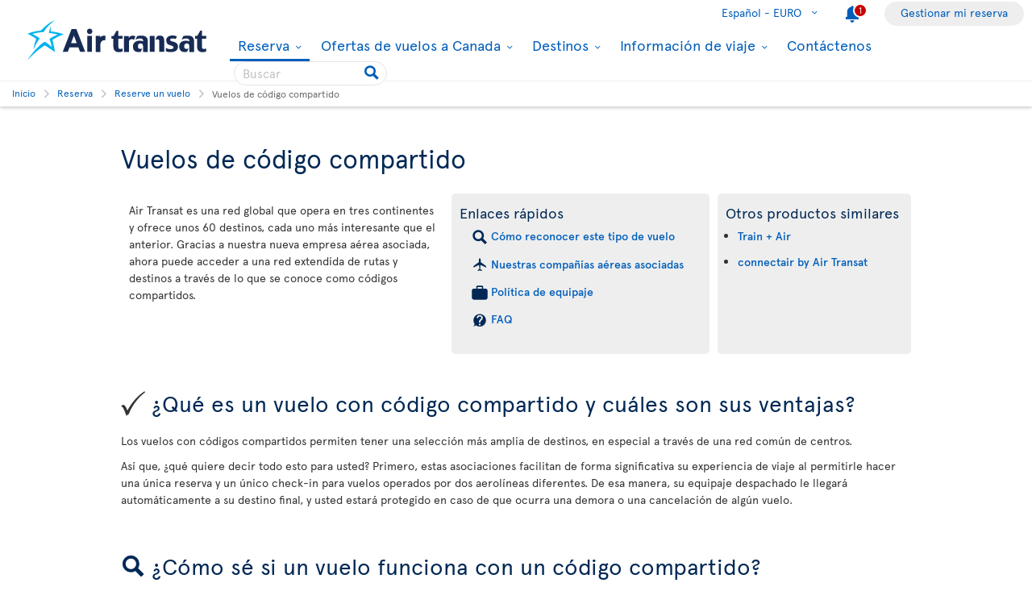

--- FILE ---
content_type: text/html; charset=utf-8
request_url: https://www.airtransat.com/es-ES/reserva/vuelos-de-codigo-compartido?footer=120%3Fquery%3D%3Fquery%3D%3Fquery%3D
body_size: 61276
content:
<!DOCTYPE html>
<html  xml:lang="es" lang="es" dir="ltr">
<head id="head"><title>
	Vuelos de c&#243;digo compartido | Air Transat
</title>
    <script type="text/javascript">
        dataLayer = [{
  "page": {
    "language": "es",
    "country": "ES",
    "locale": "es-ES",
    "type": "book",
    "customURL": "/book/book-a-flight/codeshare-flights",
    "aBtest_expId": "",
    "aBtest_expVar": ""
  },
  "ecomm_pagetype": "book",
  "device": "desktop"
}];
    </script>

    
    <meta http-equiv="X-UA-Compatible" content="IE=edge,chrome=1">
    <meta name="viewport" content="width=device-width, user-scalable=yes, initial-scale=1.0, minimum-scale=1.0">
    <meta name="p:domain_verify" content="e9ac1d80571c4dd60255321c3c83f6e6"/>
    <meta name="robots" content="noindex"><meta name="description" content="Air Transat es una red global que opera en tres continentes y ofrece unos 60 destinos. Ahora puede acceder a una red extendida de rutas y destinos a través de lo que se conoce como códigos compartidos." /> 
<meta charset="UTF-8" /> 
 
<link href="/favicon.ico" type="image/x-icon" rel="shortcut icon"/>
<link href="/favicon.ico" type="image/x-icon" rel="icon"/>


  <script>
(function getExternalConsent() {
  let queryParams = new URLSearchParams(window.location.search)
  var paramList = ["USPrivacy", "addtlString", "tcString", "consentedDate", "groups"]
  window.OTExternalConsent = {}
  paramList.forEach(param=>{
    window.OTExternalConsent[param] = queryParams.get(param)
  })
})();
</script>
  <script>
function enableTargeting() {
  OneTrust.UpdateConsent("Category","C0004:1");
}
function enableFunctional() {
  OneTrust.UpdateConsent("Category","C0003:1");
}
</script>

  <!-- OneTrust Cookies Consent Notice start for airtransat.com -->
  <script src="https://cdn.cookielaw.org/scripttemplates/otSDKStub.js" data-document-language="true" type="text/javascript" charset="UTF-8" data-domain-script="70af7950-4667-4b6f-83d2-441c6c99709f" ></script>
  <script type="text/javascript">
window.OptanonWrapper = function() {
if (!OnetrustActiveGroups.includes("C0003")) {
                if (!window.optanonPlaceHolderLoaded) {
                    //Utiliser les macros pour recuperer les res strings
                    window.optanonPlaceHolderTitle = "Contenido inaccesible";
                    window.optanonPlaceHolderText = "Para ver este contenido, cambie sus preferencias relacionadas con las cookies.";
                    window.optanonPlaceHolderCtaText = "Aceptar cookies de funcionalidad";
                    window.optanonPlaceHolderIcon = "";
                    //Ref to optanon method to accept cookies here
                    window.optanonPlaceHolderCta = enableFunctional;

                    let placeHolderCss = document.createElement("link");
                    placeHolderCss.setAttribute("href", "//static.airtransat.com/frontend/bundles/external/scripts/onetrusttransatstyle.prod.css?v=26.1.1.5.131");
                    placeHolderCss.setAttribute("type", "text/css");
                    placeHolderCss.setAttribute("rel", "stylesheet");
                    document.body.appendChild(placeHolderCss);

                    let placeHolderScript = document.createElement("script");
                    placeHolderScript.setAttribute("src", "//static.airtransat.com/frontend/bundles/external/scripts/onetrusttransat.prod.js?v=26.1.1.5.131");
                    placeHolderScript.setAttribute("type", "text/javascript");
                    placeHolderScript.setAttribute("async", true);
                    document.body.appendChild(placeHolderScript);
                }
                else {
                    window.initIframePlaceholder();
                }
            }
            else if (window.optanonPlaceHolderLoaded) {
                window.hideIframePlaceholder();
            }
  }
</script>
  <script>
function rewriteCrossDomainUrl(url) {
  if (typeof url !== 'string' || !window.OnetrustActiveGroups)
    return url;

  var searchHost = window.location.host.endsWith(".transat.com") ? ".airtransat.com" : ".transat.com";
  return url.replace(new RegExp("^(\\w+:)?//([^/?#]+)(/[^?#]*)?(\\?[^#]+)?(#.*)?$"), function(results, protocol, host, path, params, anchor) {
    if (host.toLowerCase().endsWith(searchHost)) {
        var searchParams = new URLSearchParams(params || '');
        searchParams.set('groups', [1, 2, 3, 4].map(function(i) { return 'C000' + i + ':' + (window.OnetrustActiveGroups.includes('C000' + i) ? 1 : 0)}).join(','));
        searchParams.set('consentedDate', new Date().toISOString());
        return (protocol || '') + '//' + host + (path || '') + '?' + searchParams.toString() + (anchor || '');
    }
  
    return results;
  })
}

window.document.addEventListener('click', function(e) {
  if (e.target) {
    var link = e.target.closest('a');
    if (link && link.href) {
      var newUrl = rewriteCrossDomainUrl(link.href);
      if (link.href != newUrl)
        link.href = newUrl;
    }
  }
});
</script>
  <!-- OneTrust Cookies Consent Notice end for airtransat.com -->



<!-- Google Tag Manager for airtransat.com -->
<script>(function(w,d,s,l,i){w[l]=w[l]||[];w[l].push({'gtm.start':
    new Date().getTime(),event:'gtm.js'});var f=d.getElementsByTagName(s)[0],
    j=d.createElement(s),dl=l!='dataLayer'?'&l='+l:'';j.async=true;j.src=
    '//www.googletagmanager.com/gtm.js?id='+i+dl;
    f.parentNode.insertBefore(j,f);
})(window, document, 'script', 'dataLayer', 'GTM-TRRZL6');</script>
<!-- End Google Tag Manager for airtransat.com -->
    <link rel="shortcut icon " href="https://airtransatcommedia.blob.core.windows.net/tswcm/media/tsca/skin/img/favicon.ico" />
    <link rel="icon" href="https://airtransatcommedia.blob.core.windows.net/tswcm/media/tsca/skin/img/favicon.ico" />
    <link rel="canonical" href="https://www.airtransat.com/es-ES/reserva/vuelos-de-codigo-compartido" />
    
    <link rel="alternate" hreflang="en-IE" href="https://www.airtransat.com/en-IE/book/codeshare-flights" />
    
    <link rel="alternate" hreflang="en-GB" href="https://www.airtransat.com/en-GB/book/codeshare-flights" />
    
    <link rel="alternate" hreflang="en-US" href="https://www.airtransat.com/en-US/book/codeshare-flights" />
    
    <link rel="alternate" hreflang="en-CA" href="https://www.airtransat.com/en-CA/book/codeshare-flights" />
    
    <link rel="alternate" hreflang="de-DE" href="https://www.airtransat.com/de-DE/buchen/codeshare-fluge" />
    
    <link rel="alternate" hreflang="nl-NL" href="https://www.airtransat.com/nl-NL/boeken/code-sharevluchten" />
    
    <link rel="alternate" hreflang="it-IT" href="https://www.airtransat.com/it-IT/prenota/voli-in-codeshare" />
    
    <link rel="alternate" hreflang="fr-CA" href="https://www.airtransat.com/fr-CA/reserver/vols-partage-code" />
    
    <link rel="alternate" hreflang="fr-FR" href="https://www.airtransat.com/fr-FR/reserver/vols-partage-code" />
    
    <link rel="alternate" hreflang="pt-PT" href="https://www.airtransat.com/pt-PT/reservar/voos-codeshare" />
    
    <link rel="alternate" hreflang="es-ES" href="https://www.airtransat.com/es-ES/reserva/vuelos-de-codigo-compartido" />
    
    <link rel="alternate" hreflang="es-US" href="https://www.airtransat.com/es-US/reserva/vuelos-de-codigo-compartido" />
    

    <meta property="og:title" content="Vuelos de código compartido | Air Transat" />
    <meta property="og:url" content="https://www.airtransat.com/es-ES/reserva/vuelos-de-codigo-compartido" />
    <meta property="og:type" content="website" />
    <meta property="og:site_name" content="Air Transat" />
    <meta property="og:description" content="Air Transat es una red global que opera en tres continentes y ofrece unos 60 destinos. Ahora puede acceder a una red extendida de rutas y destinos a través de lo que se conoce como códigos compartidos." />

    <meta property="og:image" content="https://www.airtransat.com/getmedia/0ca0e337-bcda-4d37-a6af-233a8857b680/logo-codeshare-2bleus-v2-560x300.aspx?width=560&height=300&ext=.png&footer=120%3fquery%3d%3fquery%3d%3fquery%3d" />
    <meta property="og:image:secure_url" content="https://www.airtransat.com/getmedia/0ca0e337-bcda-4d37-a6af-233a8857b680/logo-codeshare-2bleus-v2-560x300.aspx?width=560&height=300&ext=.png&footer=120%3fquery%3d%3fquery%3d%3fquery%3d" />
    <meta property="og:image:type" content="image/jpeg" />
    <meta property="og:image:alt" content="Air Transat es una red global que opera en tres continentes y ofrece unos 60 destinos. Ahora puede acceder a una red extendida de rutas y destinos a través de lo que se conoce como códigos compartidos." />
     
     
        <!-- SmartBanner on apple device  if url argument (queryparameter) is_mobile=true do not display meta -->
        <meta name="apple-itunes-app" content="app-id=937379405, affiliate-data=ct=smartapp_banner_TS&pt=1207724" />
    <link rel="stylesheet" type="text/css" href="//static.airtransat.com/frontend/bundles/airtransat-main.prod.css?v=26.1.1.5.131" /><link rel="stylesheet" type="text/css" href="//static.airtransat.com/frontend/bundles/external/vue3/bundle_headerfooter.prod.css?v=26.1.1.5.131" />
    
    <script>
        window["webSiteRootAPI"] = 'api.airtransat.com';
    </script>

     <style>
body, .ui-widget {

  font-family: 'Apercu Pro', sans-serif;

}

</style></head>
<body class="LTR Chrome ESES ContentBody es-ES TSCA" >
    
    <!-- Google Tag Manager (noscript) for airtransat.com -->
<noscript><iframe src="//www.googletagmanager.com/ns.html?id=GTM-TRRZL6" height="0" width="0" style="display:none;visibility:hidden"></iframe></noscript>
<!-- End Google Tag Manager (noscript) for airtransat.com -->
    <form method="post" action="/es-ES/reserva/vuelos-de-codigo-compartido?footer=120%3fquery%3d%3fquery%3d%3fquery%3d" id="form">
<div class="aspNetHidden">
<input type="hidden" name="__CMSCsrfToken" id="__CMSCsrfToken" value="JaKtWozOjMzltPydXQt+ueNi2JZbVmuba7A7ZZ2amYN9eKIfBSpvtpopUfeH46oZcP/zmqaHVFLXlI9ccKkqcbwyRzc=" />
<input type="hidden" name="__EVENTTARGET" id="__EVENTTARGET" value="" />
<input type="hidden" name="__EVENTARGUMENT" id="__EVENTARGUMENT" value="" />

</div>

<script type="text/javascript">
//<![CDATA[
var theForm = document.forms['form'];
if (!theForm) {
    theForm = document.form;
}
function __doPostBack(eventTarget, eventArgument) {
    if (!theForm.onsubmit || (theForm.onsubmit() != false)) {
        theForm.__EVENTTARGET.value = eventTarget;
        theForm.__EVENTARGUMENT.value = eventArgument;
        theForm.submit();
    }
}
//]]>
</script>


<script src="/WebResource.axd?d=pynGkmcFUV13He1Qd6_TZLroKp7weEpAyiOoDkjsIHkzM0pDHmQ5ShVPGC4Y7LPC6Xy9lw2&amp;t=638901526312636832" type="text/javascript"></script>

<input type="hidden" name="lng" id="lng" value="es-ES" />
<script type="text/javascript">
	//<![CDATA[

function PM_Postback(param) { if (window.top.HideScreenLockWarningAndSync) { window.top.HideScreenLockWarningAndSync(1080); } if(window.CMSContentManager) { CMSContentManager.allowSubmit = true; }; __doPostBack('m$am',param); }
function PM_Callback(param, callback, ctx) { if (window.top.HideScreenLockWarningAndSync) { window.top.HideScreenLockWarningAndSync(1080); }if (window.CMSContentManager) { CMSContentManager.storeContentChangedStatus(); };WebForm_DoCallback('m$am',param,callback,ctx,null,true); }
//]]>
</script>
<script src="/ScriptResource.axd?d=NJmAwtEo3Ipnlaxl6CMhvm-_5TUk-RK-DmJbdGdbLBqxb1kACl9M5jwmiW7-BFa6UAiKHrvV5KgVKABwm5sM5OpszIc2VBOcjdmfGf1jfq1TBr0oy0UzZFcYEs_P39hHJLze7Q4TmRUv8U3bfdGBZ_1nqPc1&amp;t=345ad968" type="text/javascript"></script>
<script src="/ScriptResource.axd?d=dwY9oWetJoJoVpgL6Zq8OM3cWqbsTvTzEU0Yf3mQdAIRdXRVhh3yymJKBHXHIfjE04yPs66Q0Q84qEVAuhlAOKXTQtE1SWGI3ZKq6tTY_X85yl9aeBf-70JiHbq6QTWNFKQ-ZrLg1LjoaR58GgxfzLHIVFQ1&amp;t=345ad968" type="text/javascript"></script>
<script type="text/javascript">
	//<![CDATA[

var CMS = CMS || {};
CMS.Application = {
  "language": "es",
  "imagesUrl": "/CMSPages/GetResource.ashx?image=%5bImages.zip%5d%2f",
  "isDebuggingEnabled": true,
  "applicationUrl": "/",
  "isDialog": false,
  "isRTL": "false"
};

//]]>
</script>
<div class="aspNetHidden">

	<input type="hidden" name="__VIEWSTATEGENERATOR" id="__VIEWSTATEGENERATOR" value="A5343185" />
	<input type="hidden" name="__SCROLLPOSITIONX" id="__SCROLLPOSITIONX" value="0" />
	<input type="hidden" name="__SCROLLPOSITIONY" id="__SCROLLPOSITIONY" value="0" />
</div>
    <script type="text/javascript">window.tsConfig=function(r){var n=function(r){return Array.isArray(r)},t=function(r){return!n(r)&&"object"==typeof r},o=function(r,n){Array.prototype.push.apply(r,n)},i=function(r,f){if(!t(f))return r;if(!t(r))return f;for(var u in f)if(f.hasOwnProperty(u)){var e=r[u],a=f[u];n(e)&&n(a)?o(e,a):t(e)&&t(a)?i(e,a):r[u]=a}return r};return i(r,{"helpful":{"url":"/CMSPages/_Transat/UpdateHelpful.aspx","guid":"0c73e917-fffd-4a84-9353-744d40beb3b2"},"deviceType":"Desktop","pageName":"vuelos de codigo compartido","culture":"es-ES","language":"es","currencyFormat":"{0}€","mediaLibrary":"https://airtransatcommedia.blob.core.windows.net/tswcm/media/tsca/skin/","staticContentRoot":"//static.airtransat.com","domain":"www.airtransat.com","labels":{"goToHome":"Cambiar país/idioma","languageAccessibility":"Seleccione su idioma. La selección actual es"},"cultures":[{"code":"es-ES","name":"Spanish","url":"/es-ES/reserva/vuelos-de-codigo-compartido?footer=120%3fquery%3d%3fquery%3d%3fquery%3d"}],"contextualParameters":{"footer":"120%3fquery%3d%3fquery%3d%3fquery%3d"},"location":{"latitude":39.9625,"longitude":-83.0061,"nearestAirportsFromPosition":["YQG"]},"mobileModeThresholdInPixel":767,"angularDebug":false,"hostByEnvironment":{"seatSelection":"services.airtransat.com","reservationsSV":"https://reservations.transat.com","tdpEdoc":"https://bookings.airtransat.com/TSOnline/ReservationRetrieveRemoteExternal.do?formAction=ReservationRetrieveRemoteExternal.do&action=MMB","tdpBookingDesktop":"https://bookings.airtransat.com/ts-next-gen-ux/air-lfs-external/","tdpBookingMobile":"https://bookings.airtransat.com/ts-next-gen-ux/air-lfs-external/","toPortal":"www.transat.com","tsapi":"api.airtransat.com","tsProduct":"wcm.transat.com","tsDetailOffer":"www.transat.com","tsStaticContent":"staticcontent.transat.com","tswcm":"www.airtransat.com","tosapi":"sapi.transat.com","tocbapi":"cbapi.transat.com","ttsmmb":"https://edocs.softvoyage.com/cgi-bin/sax-edocs/edoc.cgi?code_ag=atr&alias=atr&tourop=VAT&view_request=Y&email_request=&email=&bookingtype=I&bypax=Y","tdpmmb":"https://bookings.airtransat.com","toDetailOffer":"www.transat.com","napi":"https://api.transat.com/notifications","edmRender":"https://api.transat.com/edocs/render?code_ag=atr&alias=atr&tourop=VAT&view_request=Y&email_request=&bookingtype=I&bypax=Y","edmRenderB2B":"https://api.transat.com/edocs/render?code_ag=atr&alias=atr&tourop=VAT&view_request=Y&email_request=&email=","edmRenderB2BSecured":"https://api.transat.com/edocs/render?code_ag=TRB&alias=TRB&tourop=VAT&view_request=Y&email_request=&email=&mode=B2D","clientapi":"https://api.transat.com/client","toapi":"api.transat.com","edmValidation":"https://api.transat.com/edocs/validation?code_ag=atr&alias=atr&tourop=VAT&view_request=Y&email_request=&email=&bookingtype=I&bypax=Y","edmapi":"api.transat.com/edocs","umbrellaTO":"api.transat.com","umbrellaTS":"apis.airtransat.com","serviceNow":"https://transat.service-now.com/api/sn_sc/servicecatalog/items/1c2795dddb52bf00985f38ff9d961957/","toStaticContent":"https://static.transat.com","ttsInfoExt":"https://ttsinfoext.transat.com","dohopBooking":"https://connectair.airtransat.com","faresapi":"https://api.transat.com/fares","productsapi":"https://api.transat.com/products","flightapi":"api.transat.com/flight/","flightshoppingapi":"api.transat.com/shopping/"},"widgetConfiguration":[{"id":"Showbox_21709ea656fb44cca36d3d4ddadd91fa","culture":"es-ES","apiUrl":"api.airtransat.com","currencyLabels":{"cad":"${0}","chf":"{0}chf","eur":"{0}€","gbp":"£{0}","usd":"US ${0}"},"configID":0,"labels":{"dealAccessibilityMsg":"Oferta de vuelo incluida","dealOrigin":"De","dealTaxesIncluded":"Tasas e imptos. incl.","dealPeriodTo":"a","dealRouteTypeRT":"Vuelo de ida y vuelta","dealRouteTypeOW":"Ida","dealDateFormat":"DD MMM YYYY","multiDealAccessibilityMsg":"Este enlace abre una nueva ventana.","multiDealPeriodTo":"A","hasBaggages":"equipaje facturado,","hasBaggagesInfoBulle":"El equipaje facturado se incluye en el precio del vuelo"},"cssClass":null,"cssStyle":"min-height:130px;","slides":[{"title":"","pictureUrl":null,"uglyPictureUrl":null,"minHeightStyle":"130","cssClass":"bgBlueElectric","blocks":[{"directive":"block-box","cssClass":"alignLeft","cssStyle":null,"linkCssClass":null,"title":"","titleSize":"h2","content":"","button":null,"gtmPromoCreative":"singleslide-box"}],"linkUrl":null,"openLinkInNewTab":false,"videosEnabled":false,"videoDomain":null,"videoPath":null,"autoPlay":false,"showMediaControls":false,"geolocalizeWhen":0,"geolocalizeProvinces":null,"gtmPromoId":"widget_showbox","gtmPromoCreative":"singleslide-box","gtmPromoName":""}],"automaticSlideScrollingActivation":false,"automaticSlideScrollingIntervalDuration":0,"automaticSlideScrollingCycleCount":0,"minHeight":0,"geolocalizeWhen":0,"geolocalizeProvinces":""},{"id":"Engine_b17103a4-ec2f-4b6e-939c-2781f785d044","cultureCode":"es-ES","tsUrl":"https://www.airtransat.com","tsApiUrl":"//api.airtransat.com","toUrl":"//www.transat.com","closestAirports":["YQG"],"resourceStrings":{"Transat":{"Widget":{"BookingEngine":{"Flight":{"Connectair":{"cardImage":"/getmedia/a5eb704c-71cc-4a7b-842e-6c2c3c0ac137/connectairH60EN.aspx","cardImageAlt":"Connectair by Air Transat","cardTeaser":"&nbsp;","cardText1":"Cientos de combinaciones de vuelos con Air Transat y empresas aéreas asociadas en la plataforma de reservas connectair.","cardText2":"Opciones de protección en caso de retraso o cancelación del vuelo.","cardText3":"Realice el check-in para cada vuelo de forma individual.","cardTitle":"Conexiones sin problemas","Content":"This itinerary is available through our offer <span class='connectair' aria-label='connectair'></span> by Air Transat","Continue":"Continuar con connectair","Title":"Connecting flights","TooltipContent":"Lorem ipsum Tooltip for more details regarding <span class='connectair' aria-label='connectair'></span> offers.","TooltipTitle":"Connecting flights"},"Continue":{"#":"Continuar","Accessibility":"Haga clic aquí para comenzar la búsqueda."},"DepartureDate":{"#":"Salida","Title":"Seleccione la fecha de salida"},"FlightType":{"#":"Tipo de vuelo","OJ":"Varios destinos","OW":"Ida","RT":"Ida y vuelta"},"From":{"#":"De","Accessibility":"Introduzca su ciudad o aeropuerto de salida.","Placeholder":"Seleccione una ciudad/un aeropuerto"},"InboundFlight":"Inbound flight","MobileEngine":{"Open":{"Accessibility":"Open search engine"},"SelectFlight":"Select a flight","Title":"Modify search"},"OutboundFlight":"Outbound flight","PromoCode":{"#":"Código promocional","Accessibility":"Si posees un código promocional, introdúcelo aquí"},"ReturnDate":{"#":"Regreso","Title":"Seleccione la fecha de regreso"},"ReturnFrom":{"#":"De","Accessibility":"Introduzca su segunda ciudad o aeropuerto de salida.","Placeholder":"Seleccione una ciudad/un aeropuerto"},"ReturnTo":{"#":"A","Accessibility":"Introduzca su segunda ciudad o aeropuerto de destino.","Placeholder":"Seleccione una ciudad/un aeropuerto"},"Search":"Buscar","Tabs":{"OJ":{"#":"Varios destinos","Accessibility":"Motor de búsqueda dedicado para vuelos con varios destinos."},"OW":{"#":"Ida","Accessibility":"Motor de búsqueda dedicado para vuelos de ida."},"RT":{"#":"Ida y vuelta","Accessibility":"Motor de búsqueda dedicado para vuelos de ida y vuelta."}},"To":{"#":"A","Accessibility":"Introduzca su ciudad o aeropuerto de destino.","Placeholder":"Seleccione una ciudad/un aeropuerto"},"Travelers":{"Adults":{"#":"Adultos","Accessibility":"Introduzca la cantidad de adultos.","Info":"18 años en adelante"},"Ages":{"#":"Edades de los niños a la fecha de regreso:","Description":"Ingresa la edad del niño (entre 2 y 17 años)."},"BabyLap":{"#":"Bebés en el regazo","Accessibility":"Introduzca la cantidad de pequeños que viajan sobre el regazo de un adulto.","Info":"< 2 años","Warning":"Si el bebé cumple 2 años durante el viaje, se debe comprar un asiento para el tramo de vuelo de regreso."},"BabySeat":{"#":"Bebés en un asiento","Accessibility":"Introduzca la cantidad de pequeños que viajan sentados.","Info":"< 2 años"},"Children":{"#":"Niños","Accessibility":"Introduzca la cantidad de niños.","Info":{"#":"2-17 años","To11":"2-11 yrs"}},"Header":"Seleccionar el número de pasajeros","Label":"Número de pasajeros","Traveler":"Viajero","Travelers":"Viajeros","Youth":{"#":"Joven(es)","Accessibility":"Indicate the number of youth.","Info":"12 - 15 ans"}}},"Tabs":{"ShowLess":"Less <","ShowMore":"More >"},"ValidationRules":{"ChildAge":"Los niños deben tener entre 2 y 17 años de edad.","DepartureDateRequired":"Es necesaria la fecha de salida.","DepartureFromRequired":"Es necesaria una ciudad de salida.","DepartureToRequired":"Es necesario un destino.","InfantsNumber":"Sólo se permite un bebé por adulto.","MoreThanNine":"Es posible seleccionar hasta un máximo de 9 pasajeros. Para reservas de 10 pasajeros o más, debra contactarnos por email groupseu@transat.com  o llamarnos al número 900 977 609","OriDestRequired":"Se debe seleccionar el origen y el destino","ReturnDateRequired":"Es necesaria la fecha de regreso.","ReturnFromRequired":"Es necesaria la ciudad de regreso.","ReturnToRequired":"Es necesario el destino de regreso."}}}}},"configID":1,"nodeAliasPath":"","showTabs":false,"engines":[{"name":"Vuelos","type":"flight","uid":"flight0","gtmLabel":"Flight","accessibilityDescription":"Motor de búsqueda para vuelos.","linkUrl":null,"logoUrl":null,"linkTarget":"_self","fontIcon":"flight","specificSearchPlatform":null,"htmlContent":"","desktopDisplayMode":"dropdown-full","tabletDisplayMode":"dropdown-full","phoneDisplayMode":"dropdown-compact","isInitiallyExpanded":false}],"links":[],"initialState":"Closed","position":2,"origin":null,"destination":null,"titleLevel":2,"basePackageSearchUrl":"http://reservation.localhost.airtransat.ca/MVC/{language}/SVPackageSearchEngine/search?","hideTabIfOnlyOne":true,"flightEngine":{"tabs":["RT","OW","OJ"],"defaultTab":"RT","specificSearchPlatform":null},"packageEngine":null,"defaultTab":"flight","container":"webpage","startsExpanded":false,"additionalSearchParameters":{},"stratosCitiesSelectionSwitch":true,"coupon":null,"isGhostCoupon":false,"flexibleSearchEngine":true}],"currencyLabels":{"CAD":"${0}","CHF":"{0}chf","EUR":"{0}€","GBP":"£{0}","USD":"US ${0}"},"stratosEngine":{"id":"Engine_b17103a4-ec2f-4b6e-939c-2781f785d044","cultureCode":"es-ES","tsUrl":"https://www.airtransat.com","tsApiUrl":"//api.airtransat.com","toUrl":"//www.transat.com","closestAirports":["YQG"],"resourceStrings":{"Transat":{"Widget":{"BookingEngine":{"Flight":{"Connectair":{"cardImage":"/getmedia/a5eb704c-71cc-4a7b-842e-6c2c3c0ac137/connectairH60EN.aspx","cardImageAlt":"Connectair by Air Transat","cardTeaser":"&nbsp;","cardText1":"Cientos de combinaciones de vuelos con Air Transat y empresas aéreas asociadas en la plataforma de reservas connectair.","cardText2":"Opciones de protección en caso de retraso o cancelación del vuelo.","cardText3":"Realice el check-in para cada vuelo de forma individual.","cardTitle":"Conexiones sin problemas","Content":"This itinerary is available through our offer <span class='connectair' aria-label='connectair'></span> by Air Transat","Continue":"Continuar con connectair","Title":"Connecting flights","TooltipContent":"Lorem ipsum Tooltip for more details regarding <span class='connectair' aria-label='connectair'></span> offers.","TooltipTitle":"Connecting flights"},"Continue":{"#":"Continuar","Accessibility":"Haga clic aquí para comenzar la búsqueda."},"DepartureDate":{"#":"Salida","Title":"Seleccione la fecha de salida"},"FlightType":{"#":"Tipo de vuelo","OJ":"Varios destinos","OW":"Ida","RT":"Ida y vuelta"},"From":{"#":"De","Accessibility":"Introduzca su ciudad o aeropuerto de salida.","Placeholder":"Seleccione una ciudad/un aeropuerto"},"InboundFlight":"Inbound flight","MobileEngine":{"Open":{"Accessibility":"Open search engine"},"SelectFlight":"Select a flight","Title":"Modify search"},"OutboundFlight":"Outbound flight","PromoCode":{"#":"Código promocional","Accessibility":"Si posees un código promocional, introdúcelo aquí"},"ReturnDate":{"#":"Regreso","Title":"Seleccione la fecha de regreso"},"ReturnFrom":{"#":"De","Accessibility":"Introduzca su segunda ciudad o aeropuerto de salida.","Placeholder":"Seleccione una ciudad/un aeropuerto"},"ReturnTo":{"#":"A","Accessibility":"Introduzca su segunda ciudad o aeropuerto de destino.","Placeholder":"Seleccione una ciudad/un aeropuerto"},"Search":"Buscar","Tabs":{"OJ":{"#":"Varios destinos","Accessibility":"Motor de búsqueda dedicado para vuelos con varios destinos."},"OW":{"#":"Ida","Accessibility":"Motor de búsqueda dedicado para vuelos de ida."},"RT":{"#":"Ida y vuelta","Accessibility":"Motor de búsqueda dedicado para vuelos de ida y vuelta."}},"To":{"#":"A","Accessibility":"Introduzca su ciudad o aeropuerto de destino.","Placeholder":"Seleccione una ciudad/un aeropuerto"},"Travelers":{"Adults":{"#":"Adultos","Accessibility":"Introduzca la cantidad de adultos.","Info":"18 años en adelante"},"Ages":{"#":"Edades de los niños a la fecha de regreso:","Description":"Ingresa la edad del niño (entre 2 y 17 años)."},"BabyLap":{"#":"Bebés en el regazo","Accessibility":"Introduzca la cantidad de pequeños que viajan sobre el regazo de un adulto.","Info":"< 2 años","Warning":"Si el bebé cumple 2 años durante el viaje, se debe comprar un asiento para el tramo de vuelo de regreso."},"BabySeat":{"#":"Bebés en un asiento","Accessibility":"Introduzca la cantidad de pequeños que viajan sentados.","Info":"< 2 años"},"Children":{"#":"Niños","Accessibility":"Introduzca la cantidad de niños.","Info":{"#":"2-17 años","To11":"2-11 yrs"}},"Header":"Seleccionar el número de pasajeros","Label":"Número de pasajeros","Traveler":"Viajero","Travelers":"Viajeros","Youth":{"#":"Joven(es)","Accessibility":"Indicate the number of youth.","Info":"12 - 15 ans"}}},"Tabs":{"ShowLess":"Less <","ShowMore":"More >"},"ValidationRules":{"ChildAge":"Los niños deben tener entre 2 y 17 años de edad.","DepartureDateRequired":"Es necesaria la fecha de salida.","DepartureFromRequired":"Es necesaria una ciudad de salida.","DepartureToRequired":"Es necesario un destino.","InfantsNumber":"Sólo se permite un bebé por adulto.","MoreThanNine":"Es posible seleccionar hasta un máximo de 9 pasajeros. Para reservas de 10 pasajeros o más, debra contactarnos por email groupseu@transat.com  o llamarnos al número 900 977 609","OriDestRequired":"Se debe seleccionar el origen y el destino","ReturnDateRequired":"Es necesaria la fecha de regreso.","ReturnFromRequired":"Es necesaria la ciudad de regreso.","ReturnToRequired":"Es necesario el destino de regreso."}}}}},"configID":1,"nodeAliasPath":"","showTabs":false,"engines":[{"name":"Vuelos","type":"flight","uid":"flight0","gtmLabel":"Flight","accessibilityDescription":"Motor de búsqueda para vuelos.","linkTarget":"_self","fontIcon":"flight","htmlContent":"","desktopDisplayMode":"dropdown-full","tabletDisplayMode":"dropdown-full","phoneDisplayMode":"dropdown-compact","isInitiallyExpanded":false}],"links":[],"initialState":"Closed","position":2,"titleLevel":2,"basePackageSearchUrl":"http://reservation.localhost.airtransat.ca/MVC/{language}/SVPackageSearchEngine/search?","hideTabIfOnlyOne":true,"flightEngine":{"tabs":["RT","OW","OJ"],"defaultTab":"RT"},"defaultTab":"flight","container":"webpage","startsExpanded":false,"additionalSearchParameters":{},"stratosCitiesSelectionSwitch":true,"isGhostCoupon":false,"flexibleSearchEngine":true,"preload":{}}})}(window.tsConfig||window.Config);</script>
    <script type="text/javascript">
//<![CDATA[
Sys.WebForms.PageRequestManager._initialize('manScript', 'form', ['tctxM',''], [], [], 90, '');
//]]>
</script>

    <div data-kind="tsconfig" id="ctxM">

</div>
    
































<script type="text/javascript" src="//static.airtransat.com/frontend/bundles/external/scripts/backtotop.prod.js?v=26.1.1.5.131"></script><link rel="stylesheet" type="text/css" href="//static.airtransat.com/frontend/bundles/external/scripts/backtotopstyle.prod.css?v=26.1.1.5.131" />



    <header role="banner" class="TS-header bsh-smallDrop  responsive">
        

    <a href="#skipToMainContent" class="TS-outline accessibilityFastLink goToMainContent">
        <span>Vaya al contenido principal</span>
    </a>


        
        
        <div class="TS-headerWrapper maxWidth1350 on-desktop">
            

    <a href="/es-ES/air-transat-espana?footer=120%3fquery%3d%3fquery%3d%3fquery%3d" class="TS-logoContainer on-desktop TS-outline" target="_self">
        <img class="logoImg" src="https://airtransatcommedia.blob.core.windows.net/tswcm/media/tsca/skin/img/logos/logo-airtransat-header-destop-2023.svg" alt="Logo Air Transat - Go back to home page" />
    </a>


            <nav role="navigation" class="header-sideBody">
                <div class="TS-infosContainer">
                    


                    

        <div class="langSelector extended-panel">

            <button class="langSelector-btn" type="button">
                <span class="btn-label icon-chevronD">
                    <span class="country-name">Espa&#241;ol -</span>
                    EURO
                </span>
                <span class="icon accessibilityMsg">Select your language. The current selection is Espa&#241;ol - EURO</span>
            </button>

                <div class="langSelector-panel on-desktop">
                    <ul class="langSelector-list">
                            <li class="langSelector-list-container">
                                <span class="list-title">Am&#233;rica</span>
                                <ul class="languageSelector-list">
                                        <li class="langSelector-lang">
                                            <a tabindex="-1" class="lang-link"
                                               lang="en"
                                               href="/en-CA/book/codeshare-flights?footer=120%3fquery%3d%3fquery%3d%3fquery%3d"
                                               onclick="dataLayer.push({ event: 'ga4_gtm_event', ga4_event: 'click_air_transat_menu', ga4_eventParams: { event_group: 'main menu', menu_category: 'language selection', menu_item: 'english - cad' } })"
                                               data-culture-code="en-CA">
                                                English - CAD
                                            </a>
                                        </li>
                                        <li class="langSelector-lang">
                                            <a tabindex="-1" class="lang-link"
                                               lang="fr"
                                               href="/fr-CA/reserver/vols-partage-code?footer=120%3fquery%3d%3fquery%3d%3fquery%3d"
                                               onclick="dataLayer.push({ event: 'ga4_gtm_event', ga4_event: 'click_air_transat_menu', ga4_eventParams: { event_group: 'main menu', menu_category: 'language selection', menu_item: 'fran&#231;ais - cad' } })"
                                               data-culture-code="fr-CA">
                                                Fran&#231;ais - CAD
                                            </a>
                                        </li>
                                        <li class="langSelector-lang">
                                            <a tabindex="-1" class="lang-link"
                                               lang="en"
                                               href="/en-US/book/codeshare-flights?footer=120%3fquery%3d%3fquery%3d%3fquery%3d"
                                               onclick="dataLayer.push({ event: 'ga4_gtm_event', ga4_event: 'click_air_transat_menu', ga4_eventParams: { event_group: 'main menu', menu_category: 'language selection', menu_item: 'english - usd' } })"
                                               data-culture-code="en-US">
                                                English - USD
                                            </a>
                                        </li>
                                        <li class="langSelector-lang">
                                            <a tabindex="-1" class="lang-link"
                                               lang="es"
                                               href="/es-US/reserva/vuelos-de-codigo-compartido?footer=120%3fquery%3d%3fquery%3d%3fquery%3d"
                                               onclick="dataLayer.push({ event: 'ga4_gtm_event', ga4_event: 'click_air_transat_menu', ga4_eventParams: { event_group: 'main menu', menu_category: 'language selection', menu_item: 'espa&#241;ol - usd' } })"
                                               data-culture-code="es-US">
                                                Espa&#241;ol - USD
                                            </a>
                                        </li>
                                </ul>
                            </li>
                            <li class="langSelector-list-container">
                                <span class="list-title">Europa</span>
                                <ul class="languageSelector-list">
                                        <li class="langSelector-lang">
                                            <a tabindex="-1" class="lang-link"
                                               lang="de"
                                               href="/de-DE/buchen/codeshare-fluge?footer=120%3fquery%3d%3fquery%3d%3fquery%3d"
                                               onclick="dataLayer.push({ event: 'ga4_gtm_event', ga4_event: 'click_air_transat_menu', ga4_eventParams: { event_group: 'main menu', menu_category: 'language selection', menu_item: 'deutsch - euro' } })"
                                               data-culture-code="de-DE">
                                                Deutsch - EURO
                                            </a>
                                        </li>
                                        <li class="langSelector-lang">
                                            <a tabindex="-1" class="lang-link"
                                               lang="en"
                                               href="/en-IE/book/codeshare-flights?footer=120%3fquery%3d%3fquery%3d%3fquery%3d"
                                               onclick="dataLayer.push({ event: 'ga4_gtm_event', ga4_event: 'click_air_transat_menu', ga4_eventParams: { event_group: 'main menu', menu_category: 'language selection', menu_item: 'english - euro' } })"
                                               data-culture-code="en-IE">
                                                English - EURO
                                            </a>
                                        </li>
                                        <li class="langSelector-lang isSelected">
                                            <a tabindex="-1" class="lang-link"
                                               lang="es"
                                               href="/es-ES/reserva/vuelos-de-codigo-compartido?footer=120%3fquery%3d%3fquery%3d%3fquery%3d"
                                               onclick="dataLayer.push({ event: 'ga4_gtm_event', ga4_event: 'click_air_transat_menu', ga4_eventParams: { event_group: 'main menu', menu_category: 'language selection', menu_item: 'espa&#241;ol - euro' } })"
                                               data-culture-code="es-ES">
                                                Espa&#241;ol - EURO
                                            </a>
                                        </li>
                                        <li class="langSelector-lang">
                                            <a tabindex="-1" class="lang-link"
                                               lang="fr"
                                               href="/fr-FR/reserver/vols-partage-code?footer=120%3fquery%3d%3fquery%3d%3fquery%3d"
                                               onclick="dataLayer.push({ event: 'ga4_gtm_event', ga4_event: 'click_air_transat_menu', ga4_eventParams: { event_group: 'main menu', menu_category: 'language selection', menu_item: 'fran&#231;ais - euro' } })"
                                               data-culture-code="fr-FR">
                                                Fran&#231;ais - EURO
                                            </a>
                                        </li>
                                        <li class="langSelector-lang">
                                            <a tabindex="-1" class="lang-link"
                                               lang="it"
                                               href="/it-IT/prenota/voli-in-codeshare?footer=120%3fquery%3d%3fquery%3d%3fquery%3d"
                                               onclick="dataLayer.push({ event: 'ga4_gtm_event', ga4_event: 'click_air_transat_menu', ga4_eventParams: { event_group: 'main menu', menu_category: 'language selection', menu_item: 'italiano - euro' } })"
                                               data-culture-code="it-IT">
                                                Italiano - EURO
                                            </a>
                                        </li>
                                        <li class="langSelector-lang">
                                            <a tabindex="-1" class="lang-link"
                                               lang="nl"
                                               href="/nl-NL/boeken/code-sharevluchten?footer=120%3fquery%3d%3fquery%3d%3fquery%3d"
                                               onclick="dataLayer.push({ event: 'ga4_gtm_event', ga4_event: 'click_air_transat_menu', ga4_eventParams: { event_group: 'main menu', menu_category: 'language selection', menu_item: 'nederlands - euro' } })"
                                               data-culture-code="nl-NL">
                                                Nederlands - EURO
                                            </a>
                                        </li>
                                        <li class="langSelector-lang">
                                            <a tabindex="-1" class="lang-link"
                                               lang="pt"
                                               href="/pt-PT/reservar/voos-codeshare?footer=120%3fquery%3d%3fquery%3d%3fquery%3d"
                                               onclick="dataLayer.push({ event: 'ga4_gtm_event', ga4_event: 'click_air_transat_menu', ga4_eventParams: { event_group: 'main menu', menu_category: 'language selection', menu_item: 'portugu&#234;s - euro' } })"
                                               data-culture-code="pt-PT">
                                                Portugu&#234;s - EURO
                                            </a>
                                        </li>
                                        <li class="langSelector-lang">
                                            <a tabindex="-1" class="lang-link"
                                               lang="en"
                                               href="/en-GB/book/codeshare-flights?footer=120%3fquery%3d%3fquery%3d%3fquery%3d"
                                               onclick="dataLayer.push({ event: 'ga4_gtm_event', ga4_event: 'click_air_transat_menu', ga4_eventParams: { event_group: 'main menu', menu_category: 'language selection', menu_item: 'english - gbp' } })"
                                               data-culture-code="en-GB">
                                                English - GBP
                                            </a>
                                        </li>
                                </ul>
                            </li>
                    </ul>
                </div>

        </div>

                    

    <div class="alertItem">
        <a href="/es-ES/Services/Document/RedirectTo?nodeAliasPath=%2fTravel-information%2fNotice-to-Travellers&amp;footer=120%3fquery%3d%3fquery%3d%3fquery%3d" 
           title="active alert." 
           onmouseup="addMenuGtmEvent('alert', '', '', '/Travel-information/Notice-to-Travellers')" 
           onclick="dataLayer.push({ event: 'ga4_gtm_event', ga4_event: 'click_air_transat_menu', ga4_eventParams: { event_group: 'main menu', menu_category: 'notice to travellers', menu_item: 'notice to travellers' } })"
           target="_blank">
            <span class="withChip icon-notify">
                <span class="chip">1</span>
            </span>
            <span class="accessibilityMsg">active alert.</span>
        </a>
    </div>

                    

        <div class="co-header-btn" data-nodealiaspath="/my-booking" data-caption="Gestionar mi reserva">
            <a href="/es-ES/mi-reserva?footer=120%3fquery%3d%3fquery%3d%3fquery%3d" target="_self">
                Gestionar mi reserva
            </a>
        </div>

                </div>

                    <div class="mainMenu-container">
                        <span class="accessibilityMsg">Men&#250; principal.</span>
                        


<ul class="mainMenu-list">
            <li class="mainMenu-listItem mobileMenu" data-nodealiaspath="/my-booking" data-caption="Gestionar mi reserva">
                <a href="/es-ES/mi-reserva?footer=120%3fquery%3d%3fquery%3d%3fquery%3d" class="mainMenu-listItem-link "
                   target="_self">
                    Gestionar mi reserva
                </a>
            </li>
            <li class="mainMenu-listItem extended-panel l-col2 desktopMenu mobileMenu" data-nodealiaspath="/book" data-caption="Reserva">
                <a href="/es-ES/reserva?footer=120%3fquery%3d%3fquery%3d%3fquery%3d" aria-haspopup="true" class="mainMenu-listItem-link isSelected" target="_self" tabindex="0">
                    Reserva
                    <span class="accessibilityMsg">Dropdown Menu : Press the enter key to show the sub-menu</span>
                </a>
                    <ul class="subMenu-lists-container">
                            <li class="subMenu-list desktopMenu mobileMenu" data-nodealiaspath="/book/book-a-flight" data-caption="Reserve un vuelo">
                                <a class="subMenu-list-title" href="/es-ES/reserva/reserve-un-vuelo?footer=120%3fquery%3d%3fquery%3d%3fquery%3d" target="_self">
                                    <span>Reserve un vuelo</span>
                                </a>
                                    <ul class="subMenu-listItems-container">
                                            <li class="subMenu-listItem" data-nodealiaspath="/book/book-a-flight/partnerships" data-caption="Nuestros socios">
                                                <a class="subMenu-listItem-link"
                                                   href="/es-ES/reserva/reserve-un-vuelo/socios?footer=120%3fquery%3d%3fquery%3d%3fquery%3d" target="_self">
                                                    Nuestros socios
                                                </a>
                                            </li>
                                            <li class="subMenu-listItem" data-nodealiaspath="/book/book-a-flight/codeshare-flights" data-caption="Vuelos de c&#243;digo compartido">
                                                <a class="subMenu-listItem-link isSelected"
                                                   href="/es-ES/reserva/vuelos-de-codigo-compartido?footer=120%3fquery%3d%3fquery%3d%3fquery%3d" target="_self">
                                                    Vuelos de código compartido
                                                </a>
                                            </li>
                                            <li class="subMenu-listItem" data-nodealiaspath="/book/book-a-flight/connectair-by-air-transat" data-caption="connectair by Air Transat">
                                                <a class="subMenu-listItem-link"
                                                   href="/es-ES/reserva/connectair-by-air-transat?footer=120%3fquery%3d%3fquery%3d%3fquery%3d" target="_self">
                                                    connectair by Air Transat
                                                </a>
                                            </li>
                                            <li class="subMenu-listItem" data-nodealiaspath="/book/book-a-flight/nav-train-air" data-caption="Train + Air">
                                                <a class="subMenu-listItem-link"
                                                   href="/es-ES/train-air?footer=120%3fquery%3d%3fquery%3d%3fquery%3d" target="_self">
                                                    Train + Air
                                                </a>
                                            </li>
                                            <li class="subMenu-listItem" data-nodealiaspath="/book/book-a-flight/upgrades" data-caption="Upgrade">
                                                <a class="subMenu-listItem-link"
                                                   href="/es-ES/reserva/reserve-un-vuelo/upgrades?footer=120%3fquery%3d%3fquery%3d%3fquery%3d" target="_self">
                                                    Upgrade
                                                </a>
                                            </li>
                                            <li class="subMenu-listItem" data-nodealiaspath="/book/book-a-flight/nav-gruppenreise" data-caption="Viaje en grupo">
                                                <a class="subMenu-listItem-link"
                                                   href="/es-ES/informacion-de-viaje/servicios-especiales/viaje-en-grupo?ici=nav&amp;icn=group-travel-forms&amp;footer=120%3fquery%3d%3fquery%3d%3fquery%3d" target="_self">
                                                    Viaje en grupo
                                                </a>
                                            </li>
                                    </ul>
                            </li>
                            <li class="subMenu-list desktopMenu mobileMenu" data-nodealiaspath="/book/nav-more" data-caption="Servicios adicionales">
                                <a class="subMenu-list-title" href="/es-ES/reserva/servicios-adicionales?footer=120%3fquery%3d%3fquery%3d%3fquery%3d" target="_self">
                                    <span>Servicios adicionales</span>
                                </a>
                                    <ul class="subMenu-listItems-container">
                                            <li class="subMenu-listItem" data-nodealiaspath="/book/nav-more/nav-hotels" data-caption="Hotel">
                                                <a class="subMenu-listItem-link"
                                                   href="/es-ES/reserva/reserve-un-hotel?footer=120%3fquery%3d%3fquery%3d%3fquery%3d" target="_self">
                                                    Hotel
                                                </a>
                                            </li>
                                            <li class="subMenu-listItem" data-nodealiaspath="/book/nav-more/nav-car-rental" data-caption="Coche">
                                                <a class="subMenu-listItem-link"
                                                   href="/es-ES/reserva/alquile-un-coche?footer=120%3fquery%3d%3fquery%3d%3fquery%3d" target="_self">
                                                    Coche
                                                </a>
                                            </li>
                                            <li class="subMenu-listItem" data-nodealiaspath="/book/nav-more/nav-carbon-footprint" data-caption="Act on your carbon footprint">
                                                <a class="subMenu-listItem-link"
                                                   href="https://airtransat.climate.site/?utm_source=clients_web&amp;utm_medium=air_transat&amp;utm_campaign=carbon_compensation" target="_self">
                                                    Act on your carbon footprint
                                                </a>
                                            </li>
                                    </ul>
                            </li>
                    </ul>
            </li>
            <li class="mainMenu-listItem byDefault desktopMenu mobileMenu" data-nodealiaspath="/Europe-Flight-Deals" data-caption="Ofertas de vuelos a Canada">
                <a href="/es-ES/ofertas-de-vuelos-a-canada?footer=120%3fquery%3d%3fquery%3d%3fquery%3d" aria-haspopup="true" class="mainMenu-listItem-link" target="_self">
                    Ofertas de vuelos a Canada
                    <span class="accessibilityMsg">Dropdown Menu : Press the enter key to show the sub-menu</span>
                </a>
                <ul class="subMenu-lists-container">
                        <li class="subMenu-listItem desktopMenu mobileMenu" data-caption="&#218;ltima hora">
                            <a class="subMenu-listItem-link"
                               href="/es-ES/ofertas-de-vuelos-a-canada/vuelos-de-ultima-hora?footer=120%3fquery%3d%3fquery%3d%3fquery%3d" target="_self">
                                <span>Última hora</span>
                            </a>
                        </li>
                        <li class="subMenu-listItem desktopMenu mobileMenu" data-caption="Por menos de 479€">
                            <a class="subMenu-listItem-link"
                               href="/es-ES/ofertas-de-vuelos-a-canada/por-menos-de?footer=120%3fquery%3d%3fquery%3d%3fquery%3d" target="_self">
                                <span>Por menos de 479€</span>
                            </a>
                        </li>
                        <li class="subMenu-listItem desktopMenu mobileMenu" data-caption="Invierno">
                            <a class="subMenu-listItem-link"
                               href="/es-ES/ofertas-de-vuelos-a-canada/invierno?footer=120%3fquery%3d%3fquery%3d%3fquery%3d" target="_self">
                                <span>Invierno</span>
                            </a>
                        </li>
                        <li class="subMenu-listItem desktopMenu mobileMenu" data-caption="Primavera">
                            <a class="subMenu-listItem-link"
                               href="/es-ES/ofertas-de-vuelos-a-canada/primavera?footer=120%3fquery%3d%3fquery%3d%3fquery%3d" target="_self">
                                <span>Primavera</span>
                            </a>
                        </li>
                        <li class="subMenu-listItem desktopMenu mobileMenu" data-caption="Verano">
                            <a class="subMenu-listItem-link"
                               href="/es-ES/ofertas-de-vuelos-a-canada/verano?footer=120%3fquery%3d%3fquery%3d%3fquery%3d" target="_self">
                                <span>Verano</span>
                            </a>
                        </li>
                        <li class="subMenu-listItem desktopMenu mobileMenu" data-caption="Oto&#241;o">
                            <a class="subMenu-listItem-link"
                               href="/es-ES/ofertas-de-vuelos-a-canada/otono?footer=120%3fquery%3d%3fquery%3d%3fquery%3d" target="_self">
                                <span>Otoño</span>
                            </a>
                        </li>
                        <li class="subMenu-listItem desktopMenu mobileMenu" data-caption="Vuelos de conexi&#243;n">
                            <a class="subMenu-listItem-link"
                               href="/es-ES/ofertas-de-vuelos-a-canada/vuelos-para-descubrir-mas-de-canada?footer=120%3fquery%3d%3fquery%3d%3fquery%3d" target="_self">
                                <span>Vuelos de conexión</span>
                            </a>
                        </li>
                        <li class="subMenu-listItem desktopMenu mobileMenu" data-caption="Ida">
                            <a class="subMenu-listItem-link"
                               href="/es-ES/ofertas-de-vuelos-a-canada/ida?footer=120%3fquery%3d%3fquery%3d%3fquery%3d" target="_self">
                                <span>Ida</span>
                            </a>
                        </li>
                </ul>
            </li>
            <li class="mainMenu-listItem extended-panel l-col1 desktopMenu mobileMenu" data-nodealiaspath="/destinations" data-caption="Destinos">
                <a href="/es-ES/viaje-a-canada?footer=120%3fquery%3d%3fquery%3d%3fquery%3d" aria-haspopup="true" class="mainMenu-listItem-link" target="_self" tabindex="0">
                    Destinos
                    <span class="accessibilityMsg">Dropdown Menu : Press the enter key to show the sub-menu</span>
                </a>
                    <ul class="subMenu-lists-container">
                            <li class="subMenu-list desktopMenu mobileMenu" data-nodealiaspath="/destinations/canada" data-caption="Visite Canad&#225;">
                                <a class="subMenu-list-title" href="/es-ES/viaje-a-canada?footer=120%3fquery%3d%3fquery%3d%3fquery%3d" target="_self">
                                        <img alt="" class="title-icon" src="[data-uri]" />
                                    <span>Visite Canadá</span>
                                </a>
                                    <ul class="subMenu-listItems-container">
                                            <li class="subMenu-listItem" data-nodealiaspath="/destinations/canada/montreal" data-caption="Montreal">
                                                <a class="subMenu-listItem-link"
                                                   href="/es-ES/viaje-a-canada/montreal?footer=120%3fquery%3d%3fquery%3d%3fquery%3d" target="_self">
                                                    Montreal
                                                </a>
                                            </li>
                                            <li class="subMenu-listItem" data-nodealiaspath="/destinations/canada/quebec-1" data-caption="Ciudad de Quebec">
                                                <a class="subMenu-listItem-link"
                                                   href="/es-ES/viaje-a-canada/ciudad-de-quebec?footer=120%3fquery%3d%3fquery%3d%3fquery%3d" target="_self">
                                                    Ciudad de Quebec
                                                </a>
                                            </li>
                                            <li class="subMenu-listItem" data-nodealiaspath="/destinations/canada/toronto" data-caption="Toronto">
                                                <a class="subMenu-listItem-link"
                                                   href="/es-ES/viaje-a-canada/toronto?footer=120%3fquery%3d%3fquery%3d%3fquery%3d" target="_self">
                                                    Toronto
                                                </a>
                                            </li>
                                            <li class="subMenu-listItem" data-nodealiaspath="/destinations/canada/calgary" data-caption="Calgary">
                                                <a class="subMenu-listItem-link"
                                                   href="/es-ES/viaje-a-canada/calgary?footer=120%3fquery%3d%3fquery%3d%3fquery%3d" target="_self">
                                                    Calgary
                                                </a>
                                            </li>
                                            <li class="subMenu-listItem" data-nodealiaspath="/destinations/canada/vancouver" data-caption="Vancouver">
                                                <a class="subMenu-listItem-link"
                                                   href="/es-ES/viaje-a-canada/vancouver?footer=120%3fquery%3d%3fquery%3d%3fquery%3d" target="_self">
                                                    Vancouver
                                                </a>
                                            </li>
                                    </ul>
                            </li>
                    </ul>
            </li>
            <li class="mainMenu-listItem extended-panel l-col4 desktopMenu mobileMenu" data-nodealiaspath="/Travel-information" data-caption="Informaci&#243;n de viaje">
                <a href="/es-ES/informacion-de-viaje?footer=120%3fquery%3d%3fquery%3d%3fquery%3d" aria-haspopup="true" class="mainMenu-listItem-link" target="_self" tabindex="0">
                    Información de viaje
                    <span class="accessibilityMsg">Dropdown Menu : Press the enter key to show the sub-menu</span>
                </a>
                    <ul class="subMenu-lists-container">
                            <li class="subMenu-list desktopMenu mobileMenu" data-nodealiaspath="/Travel-information/Baggage" data-caption="Equipaje">
                                <a class="subMenu-list-title" href="/es-ES/informacion-de-viaje/equipaje?footer=120%3fquery%3d%3fquery%3d%3fquery%3d" target="_self">
                                        <img alt="" class="title-icon" src="[data-uri]" />
                                    <span>Equipaje</span>
                                </a>
                                    <ul class="subMenu-listItems-container">
                                            <li class="subMenu-listItem" data-nodealiaspath="/Travel-information/Baggage/Weight-Dimensions" data-caption="Peso - Dimensiones">
                                                <a class="subMenu-listItem-link"
                                                   href="/es-ES/informacion-de-viaje/equipaje/peso-y-tamano-lo-que-puede-traer?footer=120%3fquery%3d%3fquery%3d%3fquery%3d" target="_self">
                                                    Peso - Dimensiones
                                                </a>
                                            </li>
                                            <li class="subMenu-listItem" data-nodealiaspath="/Travel-information/Baggage/Restricted-Prohibited-items" data-caption="Restringidos - Prohibidos art&#237;culos">
                                                <a class="subMenu-listItem-link"
                                                   href="/es-ES/informacion-de-viaje/equipaje/restringidos-prohibidos-articulos?footer=120%3fquery%3d%3fquery%3d%3fquery%3d" target="_self">
                                                    Restringidos - Prohibidos artículos
                                                </a>
                                            </li>
                                            <li class="subMenu-listItem" data-nodealiaspath="/Travel-information/Baggage/Claims" data-caption="Reclamos">
                                                <a class="subMenu-listItem-link"
                                                   href="https://www.airtransat.com/es-ES/Informacion-de-viaje/Atencion-al-cliente/Interrupciones-y-recursos/Equipaje" target="_self">
                                                    Reclamos
                                                </a>
                                            </li>
                                            <li class="subMenu-listItem" data-nodealiaspath="/Travel-information/Baggage/Food-products" data-caption="Productos alimenticios">
                                                <a class="subMenu-listItem-link"
                                                   href="/es-ES/informacion-de-viaje/equipaje/viajar-con-productos-alimenticios?footer=120%3fquery%3d%3fquery%3d%3fquery%3d" target="_self">
                                                    Productos alimenticios
                                                </a>
                                            </li>
                                            <li class="subMenu-listItem" data-nodealiaspath="/Travel-information/Baggage/Cargo" data-caption="Carga">
                                                <a class="subMenu-listItem-link"
                                                   href="/es-ES/informacion-de-viaje/equipaje/carga?footer=120%3fquery%3d%3fquery%3d%3fquery%3d" target="_self">
                                                    Carga
                                                </a>
                                            </li>
                                    </ul>
                            </li>
                            <li class="subMenu-list desktopMenu mobileMenu" data-nodealiaspath="/Travel-information/Flight-status-and-schedule" data-caption="Estado y horarios de los vuelos">
                                <a class="subMenu-list-title" href="/es-ES/informacion-de-viaje/estado-y-horarios-de-los-vuelos?footer=120%3fquery%3d%3fquery%3d%3fquery%3d" target="_self">
                                        <img alt="" class="title-icon" src="[data-uri]" />
                                    <span>Estado y horarios de los vuelos</span>
                                </a>
                                    <ul class="subMenu-listItems-container">
                                            <li class="subMenu-listItem" data-nodealiaspath="/Travel-information/Flight-status-and-schedule/Arrivals-Departures" data-caption="Llegadas y salidas">
                                                <a class="subMenu-listItem-link"
                                                   href="/es-ES/informacion-de-viaje/estado-y-horarios-de-los-vuelos/llegadas-y-salidas?footer=120%3fquery%3d%3fquery%3d%3fquery%3d" target="_self">
                                                    Llegadas y salidas
                                                </a>
                                            </li>
                                            <li class="subMenu-listItem" data-nodealiaspath="/Travel-information/Flight-status-and-schedule/Flight-schedule" data-caption="Programa de vuelos">
                                                <a class="subMenu-listItem-link"
                                                   href="/es-ES/informacion-de-viaje/estado-y-horarios-de-los-vuelos/programa-de-vuelos?footer=120%3fquery%3d%3fquery%3d%3fquery%3d" target="_self">
                                                    Programa de vuelos
                                                </a>
                                            </li>
                                    </ul>
                            </li>
                            <li class="subMenu-list desktopMenu mobileMenu" data-nodealiaspath="/Travel-information/On-board-comfort" data-caption="Comodidad a bordo">
                                <a class="subMenu-list-title" href="/es-ES/reserva/reserve-un-vuelo/servicios-a-bordo?footer=120%3fquery%3d%3fquery%3d%3fquery%3d" target="_self">
                                        <img alt="" class="title-icon" src="[data-uri]" />
                                    <span>Comodidad a bordo</span>
                                </a>
                                    <ul class="subMenu-listItems-container">
                                            <li class="subMenu-listItem" data-nodealiaspath="/Travel-information/On-board-comfort/Seat-selection" data-caption="Selecci&#243;n de asientos">
                                                <a class="subMenu-listItem-link"
                                                   href="/es-ES/reserva/reserve-un-vuelo/servicios-a-bordo/seleccion-de-asientos?footer=120%3fquery%3d%3fquery%3d%3fquery%3d" target="_self">
                                                    Selección de asientos
                                                </a>
                                            </li>
                                            <li class="subMenu-listItem" data-nodealiaspath="/Travel-information/On-board-comfort/Club-Class" data-caption="Club Class">
                                                <a class="subMenu-listItem-link"
                                                   href="/es-ES/reserva/reserve-un-vuelo/servicios-a-bordo/club-class?footer=120%3fquery%3d%3fquery%3d%3fquery%3d" target="_self">
                                                    Club Class
                                                </a>
                                            </li>
                                            <li class="subMenu-listItem" data-nodealiaspath="/Travel-information/On-board-comfort/Economy-Class" data-caption="Economy Class">
                                                <a class="subMenu-listItem-link"
                                                   href="/es-ES/reserva/reserve-un-vuelo/servicios-a-bordo/economy-class?footer=120%3fquery%3d%3fquery%3d%3fquery%3d" target="_self">
                                                    Economy Class
                                                </a>
                                            </li>
                                            <li class="subMenu-listItem" data-nodealiaspath="/Travel-information/On-board-comfort/Option-Plus" data-caption="Option Plus">
                                                <a class="subMenu-listItem-link"
                                                   href="/es-ES/reserva/reserve-un-vuelo/servicios-a-bordo/option-plus?footer=120%3fquery%3d%3fquery%3d%3fquery%3d" target="_self">
                                                    Option Plus
                                                </a>
                                            </li>
                                    </ul>
                            </li>
                            <li class="subMenu-list desktopMenu mobileMenu" data-nodealiaspath="/Travel-information/Airports-and-check-in" data-caption="Aeropuertos - Facturaci&#243;n">
                                <a class="subMenu-list-title" href="/es-ES/informacion-de-viaje/aeropuertos-y-facturacion?footer=120%3fquery%3d%3fquery%3d%3fquery%3d" target="_self">
                                        <img alt="" class="title-icon" src="[data-uri]" />
                                    <span>Aeropuertos - Facturación</span>
                                </a>
                                    <ul class="subMenu-listItems-container">
                                            <li class="subMenu-listItem" data-nodealiaspath="/Travel-information/Airports-and-check-in/Online-check-in" data-caption="Facturaci&#243;n en l&#237;nea">
                                                <a class="subMenu-listItem-link"
                                                   href="/es-ES/online-check-in-es?footer=120%3fquery%3d%3fquery%3d%3fquery%3d" target="_self">
                                                    Facturación en línea
                                                </a>
                                            </li>
                                            <li class="subMenu-listItem" data-nodealiaspath="/Travel-information/Airports-and-check-in/Airport-information" data-caption="Informaci&#243;n del aeropuerto">
                                                <a class="subMenu-listItem-link"
                                                   href="/es-ES/informacion-de-viaje/aeropuertos-y-facturacion/informacion-del-aeropuerto?footer=120%3fquery%3d%3fquery%3d%3fquery%3d" target="_self">
                                                    Información del aeropuerto
                                                </a>
                                            </li>
                                            <li class="subMenu-listItem" data-nodealiaspath="/Travel-information/Airports-and-check-in/Train-Air" data-caption="Train Air">
                                                <a class="subMenu-listItem-link"
                                                   href="/es-ES/train-air?footer=120%3fquery%3d%3fquery%3d%3fquery%3d" target="_self">
                                                    Train Air
                                                </a>
                                            </li>
                                    </ul>
                            </li>
                            <li class="subMenu-list desktopMenu mobileMenu" data-nodealiaspath="/Travel-information/Our-fleet" data-caption="Nuestra flota">
                                <a class="subMenu-list-title" href="/es-ES/informacion-de-viaje/nuestra-flota?footer=120%3fquery%3d%3fquery%3d%3fquery%3d" target="_self">
                                        <img alt="" class="title-icon" src="[data-uri]" />
                                    <span>Nuestra flota</span>
                                </a>
                                    <ul class="subMenu-listItems-container">
                                            <li class="subMenu-listItem" data-nodealiaspath="/Travel-information/Our-fleet/Airbus-A321-200" data-caption="Airbus A321-200 (A321ceo)">
                                                <a class="subMenu-listItem-link"
                                                   href="/es-ES/informacion-de-viaje/nuestra-flota/airbus-a321-200?footer=120%3fquery%3d%3fquery%3d%3fquery%3d" target="_self">
                                                    Airbus A321-200 (A321ceo)
                                                </a>
                                            </li>
                                            <li class="subMenu-listItem" data-nodealiaspath="/Travel-information/Our-fleet/Airbus-A321LR" data-caption="Airbus A321LR">
                                                <a class="subMenu-listItem-link"
                                                   href="/es-ES/informacion-de-viaje/nuestra-flota/airbus-a321lr?footer=120%3fquery%3d%3fquery%3d%3fquery%3d" target="_self">
                                                    Airbus A321LR
                                                </a>
                                            </li>
                                            <li class="subMenu-listItem" data-nodealiaspath="/Travel-information/Our-fleet/Airbus-A330-200" data-caption="Airbus A330-200">
                                                <a class="subMenu-listItem-link"
                                                   href="/es-ES/informacion-de-viaje/nuestra-flota/airbus-a330-200?footer=120%3fquery%3d%3fquery%3d%3fquery%3d" target="_self">
                                                    Airbus A330-200
                                                </a>
                                            </li>
                                            <li class="subMenu-listItem" data-nodealiaspath="/Travel-information/Our-fleet/Airbus-A330-300" data-caption="Airbus A330-300">
                                                <a class="subMenu-listItem-link"
                                                   href="/es-ES/informacion-de-viaje/nuestra-flota/airbus-a330-300?footer=120%3fquery%3d%3fquery%3d%3fquery%3d" target="_self">
                                                    Airbus A330-300
                                                </a>
                                            </li>
                                    </ul>
                            </li>
                            <li class="subMenu-list desktopMenu mobileMenu" data-nodealiaspath="/Travel-information/Inflight-services" data-caption="Servicios a bordo">
                                <a class="subMenu-list-title" href="/es-ES/informacion-de-viaje/servicios-a-bordo?footer=120%3fquery%3d%3fquery%3d%3fquery%3d" target="_self">
                                        <img alt="" class="title-icon" src="https://airtransatcommedia.blob.core.windows.net/tswcm/media/tsca/skin/img/infovoyageurs_icons/in-flight_service/in-flight_services.svg?ext=.svg" />
                                    <span>Servicios a bordo</span>
                                </a>
                                    <ul class="subMenu-listItems-container">
                                            <li class="subMenu-listItem" data-nodealiaspath="/Travel-information/Inflight-services/Entertainment" data-caption="Entretenimiento">
                                                <a class="subMenu-listItem-link"
                                                   href="/es-ES/informacion-de-viaje/servicios-a-bordo/entretenimiento-durante-el-vuelo?footer=120%3fquery%3d%3fquery%3d%3fquery%3d" target="_self">
                                                    Entretenimiento
                                                </a>
                                            </li>
                                            <li class="subMenu-listItem" data-nodealiaspath="/Travel-information/Inflight-services/meal-pre-order" data-caption="Servicio de pedido por adelantado Bistro">
                                                <a class="subMenu-listItem-link"
                                                   href="/es-ES/informacion-de-viaje/servicios-a-bordo/pedido-de-comida-por-adelantado?footer=120%3fquery%3d%3fquery%3d%3fquery%3d" target="_self">
                                                    Servicio de pedido por adelantado Bistro
                                                </a>
                                            </li>
                                            <li class="subMenu-listItem" data-nodealiaspath="/Travel-information/Inflight-services/Menu" data-caption="Men&#250;">
                                                <a class="subMenu-listItem-link"
                                                   href="/es-ES/informacion-de-viaje/servicios-a-bordo/comida-bebidas-y-comodidades?footer=120%3fquery%3d%3fquery%3d%3fquery%3d" target="_self">
                                                    Menú
                                                </a>
                                            </li>
                                            <li class="subMenu-listItem" data-nodealiaspath="/Travel-information/Inflight-services/Duty-free-boutique" data-caption="Tienda Duty-free">
                                                <a class="subMenu-listItem-link"
                                                   href="/es-ES/informacion-de-viaje/servicios-a-bordo/boutique-duty-free-en-linea-y-a-bordo?footer=120%3fquery%3d%3fquery%3d%3fquery%3d" target="_self">
                                                    Tienda Duty-free
                                                </a>
                                            </li>
                                    </ul>
                            </li>
                            <li class="subMenu-list desktopMenu mobileMenu" data-nodealiaspath="/Travel-information/Families-and-children" data-caption="Familias - Ni&#241;os">
                                <a class="subMenu-list-title" href="/es-ES/informacion-de-viaje/familias-y-ninos?footer=120%3fquery%3d%3fquery%3d%3fquery%3d" target="_self">
                                        <img alt="" class="title-icon" src="[data-uri]" />
                                    <span>Familias - Niños</span>
                                </a>
                                    <ul class="subMenu-listItems-container">
                                            <li class="subMenu-listItem" data-nodealiaspath="/Travel-information/Families-and-children/Travelling-with-children" data-caption="Viajar con ni&#241;os">
                                                <a class="subMenu-listItem-link"
                                                   href="/es-ES/informacion-de-viaje/familias-y-ninos/viajar-con-ninos?footer=120%3fquery%3d%3fquery%3d%3fquery%3d" target="_self">
                                                    Viajar con niños
                                                </a>
                                            </li>
                                            <li class="subMenu-listItem" data-nodealiaspath="/Travel-information/Families-and-children/Unaccompanied-minors" data-caption="Menores no acompa&#241;ados">
                                                <a class="subMenu-listItem-link"
                                                   href="/es-ES/informacion-de-viaje/familias-y-ninos/pasajeros-jovenes-que-viajan-solos-8-17-years?footer=120%3fquery%3d%3fquery%3d%3fquery%3d" target="_self">
                                                    Menores no acompañados
                                                </a>
                                            </li>
                                    </ul>
                            </li>
                            <li class="subMenu-list desktopMenu mobileMenu" data-nodealiaspath="/Travel-information/Passport-and-travel-documents" data-caption="Pasaporte - Documentos de viaje">
                                <a class="subMenu-list-title" href="/es-ES/informacion-de-viaje/pasaporte-y-documentos-de-viaje?footer=120%3fquery%3d%3fquery%3d%3fquery%3d" target="_self">
                                        <img alt="" class="title-icon" src="[data-uri]" />
                                    <span>Pasaporte - Documentos de viaje</span>
                                </a>
                                    <ul class="subMenu-listItems-container">
                                            <li class="subMenu-listItem" data-nodealiaspath="/Travel-information/Passport-and-travel-documents/Passport-and-travel-documents" data-caption="Pasaporte - Documentos de viaje">
                                                <a class="subMenu-listItem-link"
                                                   href="/es-ES/informacion-de-viaje/pasaporte-y-documentos-de-viaje/pasaporte-y-documentos-de-viaje?footer=120%3fquery%3d%3fquery%3d%3fquery%3d" target="_self">
                                                    Pasaporte - Documentos de viaje
                                                </a>
                                            </li>
                                            <li class="subMenu-listItem" data-nodealiaspath="/Travel-information/Passport-and-travel-documents/Required-advance-passenger-information" data-caption="Informaci&#243;n avanzada sobre pasajeros requerida">
                                                <a class="subMenu-listItem-link"
                                                   href="/es-ES/informacion-de-viaje/pasaporte-y-documentos-de-viaje/informacion-avanzada-sobre-pasajeros-requerida?footer=120%3fquery%3d%3fquery%3d%3fquery%3d" target="_self">
                                                    Información avanzada sobre pasajeros requerida
                                                </a>
                                            </li>
                                            <li class="subMenu-listItem" data-nodealiaspath="/Travel-information/Passport-and-travel-documents/air-security-programs" data-caption="Programas de seguridad a&#233;rea">
                                                <a class="subMenu-listItem-link"
                                                   href="/es-ES/informacion-de-viaje/pasaporte-y-documentos-de-viaje/programas-de-seguridad-aerea?footer=120%3fquery%3d%3fquery%3d%3fquery%3d" target="_self">
                                                    Programas de seguridad aérea
                                                </a>
                                            </li>
                                    </ul>
                            </li>
                            <li class="subMenu-list desktopMenu mobileMenu" data-nodealiaspath="/Travel-information/Special-services" data-caption="Servicios especiales">
                                <a class="subMenu-list-title" href="/es-ES/informacion-de-viaje/servicios-especiales?footer=120%3fquery%3d%3fquery%3d%3fquery%3d" target="_self">
                                        <img alt="" class="title-icon" src="[data-uri]" />
                                    <span>Servicios especiales</span>
                                </a>
                                    <ul class="subMenu-listItems-container">
                                            <li class="subMenu-listItem" data-nodealiaspath="/Travel-information/Special-services/Accessibility-special-needs-and-medical-equipment" data-caption="Accesibilidad, necesidades especiales y equipamiento m&#233;dico">
                                                <a class="subMenu-listItem-link"
                                                   href="/es-ES/informacion-de-viaje/servicios-especiales/accesibilidad-necesidades-especiales-y-equipamiento-medico?footer=120%3fquery%3d%3fquery%3d%3fquery%3d" target="_self">
                                                    Accesibilidad, necesidades especiales y equipamiento médico
                                                </a>
                                            </li>
                                            <li class="subMenu-listItem" data-nodealiaspath="/Travel-information/Special-services/Special-meals" data-caption="Comidas especiales">
                                                <a class="subMenu-listItem-link"
                                                   href="/es-ES/informacion-de-viaje/servicios-especiales/solicitud-de-comida-especial?footer=120%3fquery%3d%3fquery%3d%3fquery%3d" target="_self">
                                                    Comidas especiales
                                                </a>
                                            </li>
                                            <li class="subMenu-listItem" data-nodealiaspath="/Travel-information/Special-services/Pets-and-service-dogs" data-caption="Mascotas y perros gu&#237;a">
                                                <a class="subMenu-listItem-link"
                                                   href="/es-ES/informacion-de-viaje/servicios-especiales/perros-guia-y-animales-de-compania?footer=120%3fquery%3d%3fquery%3d%3fquery%3d" target="_self">
                                                    Mascotas y perros guía
                                                </a>
                                            </li>
                                    </ul>
                            </li>
                            <li class="subMenu-list desktopMenu mobileMenu" data-nodealiaspath="/Travel-information/Security-Well-being" data-caption="Seguridad y bienestar">
                                <a class="subMenu-list-title" href="/es-ES/informacion-de-viaje/seguridad-y-bienestar?footer=120%3fquery%3d%3fquery%3d%3fquery%3d" target="_self">
                                        <img alt="" class="title-icon" src="https://airtransatcommedia.blob.core.windows.net/tswcm/media/tsca/skin/img/infovoyageurs_icons/safety_security/safety_security.svg?ext=.svg" />
                                    <span>Seguridad y bienestar</span>
                                </a>
                                    <ul class="subMenu-listItems-container">
                                            <li class="subMenu-listItem" data-nodealiaspath="/Travel-information/Security-Well-being/traveller-care-practical-guide" data-caption="Gu&#237;a pr&#225;ctica - Preparar su viaje">
                                                <a class="subMenu-listItem-link"
                                                   href="/es-ES/informacion-de-viaje/traveller-care-practical-guide?footer=120%3fquery%3d%3fquery%3d%3fquery%3d" target="_self">
                                                    Guía práctica - Preparar su viaje
                                                </a>
                                            </li>
                                            <li class="subMenu-listItem" data-nodealiaspath="/Travel-information/Security-Well-being/Pregnancy" data-caption="Embarazo">
                                                <a class="subMenu-listItem-link"
                                                   href="/es-ES/informacion-de-viaje/seguridad-y-bienestar/embarazo-y-vuelo?footer=120%3fquery%3d%3fquery%3d%3fquery%3d" target="_self">
                                                    Embarazo
                                                </a>
                                            </li>
                                            <li class="subMenu-listItem" data-nodealiaspath="/Travel-information/Security-Well-being/insurance" data-caption="Seguro de viaje">
                                                <a class="subMenu-listItem-link"
                                                   href="/es-ES/informacion-de-viaje/seguridad-y-bienestar/seguro-de-viaje?footer=120%3fquery%3d%3fquery%3d%3fquery%3d" target="_self">
                                                    Seguro de viaje
                                                </a>
                                            </li>
                                    </ul>
                            </li>
                            <li class="subMenu-list desktopMenu mobileMenu" data-nodealiaspath="/Travel-information/fare-options" data-caption="Nuestras tarifas">
                                <a class="subMenu-list-title" href="/es-ES/informacion-de-viaje/tarifas?footer=120%3fquery%3d%3fquery%3d%3fquery%3d" target="_self">
                                        <img alt="" class="title-icon" src="[data-uri]" />
                                    <span>Nuestras tarifas</span>
                                </a>
                            </li>
                            <li class="subMenu-list desktopMenu mobileMenu" data-nodealiaspath="/Travel-information/Customer-service" data-caption="Atenci&#243;n al cliente">
                                <a class="subMenu-list-title" href="/es-ES/informacion-de-viaje/atencion-al-cliente?footer=120%3fquery%3d%3fquery%3d%3fquery%3d" target="_self">
                                        <img alt="" class="title-icon" src="[data-uri]" />
                                    <span>Atención al cliente</span>
                                </a>
                                    <ul class="subMenu-listItems-container">
                                            <li class="subMenu-listItem" data-nodealiaspath="/Travel-information/Customer-service/Contact-us" data-caption="Ayuda y contacto">
                                                <a class="subMenu-listItem-link"
                                                   href="/es-ES/informacion-de-viaje/atencion-al-cliente/pongase-en-contacto-con-nosotros?footer=120%3fquery%3d%3fquery%3d%3fquery%3d" target="_self">
                                                    Ayuda y contacto
                                                </a>
                                            </li>
                                            <li class="subMenu-listItem" data-nodealiaspath="/Travel-information/Customer-service/Disruptions-Recourses" data-caption="Interrupciones y recursos">
                                                <a class="subMenu-listItem-link"
                                                   href="/es-ES/informacion-de-viaje/atencion-al-cliente/interrupciones-y-recursos?footer=120%3fquery%3d%3fquery%3d%3fquery%3d" target="_self">
                                                    Interrupciones y recursos
                                                </a>
                                            </li>
                                            <li class="subMenu-listItem" data-nodealiaspath="/Travel-information/Customer-service/Forms" data-caption="Formularios">
                                                <a class="subMenu-listItem-link"
                                                   href="https://www.airtransat.com/es-ES/informacion-de-viaje/atencion-al-cliente/pongase-en-contacto-con-nosotros?#find-answers" target="_self">
                                                    Formularios
                                                </a>
                                            </li>
                                    </ul>
                            </li>
                    </ul>
            </li>
            <li class="mainMenu-listItem desktopMenu mobileMenu" data-nodealiaspath="/Contact-us" data-caption="Cont&#225;ctenos">
                <a href="https://www.airtransat.com/es-ES/informacion-de-viaje/atencion-al-cliente/pongase-en-contacto-con-nosotros" class="mainMenu-listItem-link "
                   target="_self">
                    Contáctenos
                </a>
            </li>


    <li class="co-searchBar">
        <div class="co-searchInput-wrapper" role="search">
            <input aria-label="Buscar" class="co-searchInput" type="text" role="searchbox" placeholder="Buscar" />
            <button class="co-searchBtn" aria-label="Click for search results." data-submit-url="/es-ES/buscar?footer=120%3fquery%3d%3fquery%3d%3fquery%3d"></button>
        </div>
    </li>
    

    <li class="culturesBar">
            <div class="langSelector extended-panel">
                <button class="langSelector-btn" type="button">
                    <span class="btn-label icon-chevronR">Espa&#241;ol - EURO</span>
                    <span class="icon accessibilityMsg">Select your language. The current selection is Espa&#241;ol - EURO</span>
                </button>
            </div>
    </li>

</ul>

                    </div>
            </nav>
        </div>

        
        <div class="TS-headerWrapper on-mobile">
            <nav role="navigation" class="header-sideBody">
                <div class="headerM-startGroup">
                        <div class="mainMenu-container">
                            <span class="accessibilityMsg">Men&#250; principal.</span>
                            

<a href="javascript:void(0)" class="TS-navMenuIconMobile" tabindex="0">
    <span class="TS-navMobileIconText">Men&#250;</span>
    <span class="accessibilityMsg">Press the enter key to open the dropdown menu.</span>
</a>

                            


<ul class="mainMenu-list">
            <li class="mainMenu-listItem mobileMenu" data-nodealiaspath="/my-booking" data-caption="Gestionar mi reserva">
                <a href="/es-ES/mi-reserva?footer=120%3fquery%3d%3fquery%3d%3fquery%3d" class="mainMenu-listItem-link "
                   target="_self">
                    Gestionar mi reserva
                </a>
            </li>
            <li class="mainMenu-listItem extended-panel l-col2 desktopMenu mobileMenu" data-nodealiaspath="/book" data-caption="Reserva">
                <a href="/es-ES/reserva?footer=120%3fquery%3d%3fquery%3d%3fquery%3d" aria-haspopup="true" class="mainMenu-listItem-link isSelected" target="_self" tabindex="0">
                    Reserva
                    <span class="accessibilityMsg">Dropdown Menu : Press the enter key to show the sub-menu</span>
                </a>
                    <ul class="subMenu-lists-container">
                            <li class="subMenu-list desktopMenu mobileMenu" data-nodealiaspath="/book/book-a-flight" data-caption="Reserve un vuelo">
                                <a class="subMenu-list-title" href="/es-ES/reserva/reserve-un-vuelo?footer=120%3fquery%3d%3fquery%3d%3fquery%3d" target="_self">
                                    <span>Reserve un vuelo</span>
                                </a>
                                    <ul class="subMenu-listItems-container">
                                            <li class="subMenu-listItem" data-nodealiaspath="/book/book-a-flight/partnerships" data-caption="Nuestros socios">
                                                <a class="subMenu-listItem-link"
                                                   href="/es-ES/reserva/reserve-un-vuelo/socios?footer=120%3fquery%3d%3fquery%3d%3fquery%3d" target="_self">
                                                    Nuestros socios
                                                </a>
                                            </li>
                                            <li class="subMenu-listItem" data-nodealiaspath="/book/book-a-flight/codeshare-flights" data-caption="Vuelos de c&#243;digo compartido">
                                                <a class="subMenu-listItem-link isSelected"
                                                   href="/es-ES/reserva/vuelos-de-codigo-compartido?footer=120%3fquery%3d%3fquery%3d%3fquery%3d" target="_self">
                                                    Vuelos de código compartido
                                                </a>
                                            </li>
                                            <li class="subMenu-listItem" data-nodealiaspath="/book/book-a-flight/connectair-by-air-transat" data-caption="connectair by Air Transat">
                                                <a class="subMenu-listItem-link"
                                                   href="/es-ES/reserva/connectair-by-air-transat?footer=120%3fquery%3d%3fquery%3d%3fquery%3d" target="_self">
                                                    connectair by Air Transat
                                                </a>
                                            </li>
                                            <li class="subMenu-listItem" data-nodealiaspath="/book/book-a-flight/nav-train-air" data-caption="Train + Air">
                                                <a class="subMenu-listItem-link"
                                                   href="/es-ES/train-air?footer=120%3fquery%3d%3fquery%3d%3fquery%3d" target="_self">
                                                    Train + Air
                                                </a>
                                            </li>
                                            <li class="subMenu-listItem" data-nodealiaspath="/book/book-a-flight/upgrades" data-caption="Upgrade">
                                                <a class="subMenu-listItem-link"
                                                   href="/es-ES/reserva/reserve-un-vuelo/upgrades?footer=120%3fquery%3d%3fquery%3d%3fquery%3d" target="_self">
                                                    Upgrade
                                                </a>
                                            </li>
                                            <li class="subMenu-listItem" data-nodealiaspath="/book/book-a-flight/nav-gruppenreise" data-caption="Viaje en grupo">
                                                <a class="subMenu-listItem-link"
                                                   href="/es-ES/informacion-de-viaje/servicios-especiales/viaje-en-grupo?ici=nav&amp;icn=group-travel-forms&amp;footer=120%3fquery%3d%3fquery%3d%3fquery%3d" target="_self">
                                                    Viaje en grupo
                                                </a>
                                            </li>
                                    </ul>
                            </li>
                            <li class="subMenu-list desktopMenu mobileMenu" data-nodealiaspath="/book/nav-more" data-caption="Servicios adicionales">
                                <a class="subMenu-list-title" href="/es-ES/reserva/servicios-adicionales?footer=120%3fquery%3d%3fquery%3d%3fquery%3d" target="_self">
                                    <span>Servicios adicionales</span>
                                </a>
                                    <ul class="subMenu-listItems-container">
                                            <li class="subMenu-listItem" data-nodealiaspath="/book/nav-more/nav-hotels" data-caption="Hotel">
                                                <a class="subMenu-listItem-link"
                                                   href="/es-ES/reserva/reserve-un-hotel?footer=120%3fquery%3d%3fquery%3d%3fquery%3d" target="_self">
                                                    Hotel
                                                </a>
                                            </li>
                                            <li class="subMenu-listItem" data-nodealiaspath="/book/nav-more/nav-car-rental" data-caption="Coche">
                                                <a class="subMenu-listItem-link"
                                                   href="/es-ES/reserva/alquile-un-coche?footer=120%3fquery%3d%3fquery%3d%3fquery%3d" target="_self">
                                                    Coche
                                                </a>
                                            </li>
                                            <li class="subMenu-listItem" data-nodealiaspath="/book/nav-more/nav-carbon-footprint" data-caption="Act on your carbon footprint">
                                                <a class="subMenu-listItem-link"
                                                   href="https://airtransat.climate.site/?utm_source=clients_web&amp;utm_medium=air_transat&amp;utm_campaign=carbon_compensation" target="_self">
                                                    Act on your carbon footprint
                                                </a>
                                            </li>
                                    </ul>
                            </li>
                    </ul>
            </li>
            <li class="mainMenu-listItem byDefault desktopMenu mobileMenu" data-nodealiaspath="/Europe-Flight-Deals" data-caption="Ofertas de vuelos a Canada">
                <a href="/es-ES/ofertas-de-vuelos-a-canada?footer=120%3fquery%3d%3fquery%3d%3fquery%3d" aria-haspopup="true" class="mainMenu-listItem-link" target="_self">
                    Ofertas de vuelos a Canada
                    <span class="accessibilityMsg">Dropdown Menu : Press the enter key to show the sub-menu</span>
                </a>
                <ul class="subMenu-lists-container">
                        <li class="subMenu-listItem desktopMenu mobileMenu" data-caption="&#218;ltima hora">
                            <a class="subMenu-listItem-link"
                               href="/es-ES/ofertas-de-vuelos-a-canada/vuelos-de-ultima-hora?footer=120%3fquery%3d%3fquery%3d%3fquery%3d" target="_self">
                                <span>Última hora</span>
                            </a>
                        </li>
                        <li class="subMenu-listItem desktopMenu mobileMenu" data-caption="Por menos de 479€">
                            <a class="subMenu-listItem-link"
                               href="/es-ES/ofertas-de-vuelos-a-canada/por-menos-de?footer=120%3fquery%3d%3fquery%3d%3fquery%3d" target="_self">
                                <span>Por menos de 479€</span>
                            </a>
                        </li>
                        <li class="subMenu-listItem desktopMenu mobileMenu" data-caption="Invierno">
                            <a class="subMenu-listItem-link"
                               href="/es-ES/ofertas-de-vuelos-a-canada/invierno?footer=120%3fquery%3d%3fquery%3d%3fquery%3d" target="_self">
                                <span>Invierno</span>
                            </a>
                        </li>
                        <li class="subMenu-listItem desktopMenu mobileMenu" data-caption="Primavera">
                            <a class="subMenu-listItem-link"
                               href="/es-ES/ofertas-de-vuelos-a-canada/primavera?footer=120%3fquery%3d%3fquery%3d%3fquery%3d" target="_self">
                                <span>Primavera</span>
                            </a>
                        </li>
                        <li class="subMenu-listItem desktopMenu mobileMenu" data-caption="Verano">
                            <a class="subMenu-listItem-link"
                               href="/es-ES/ofertas-de-vuelos-a-canada/verano?footer=120%3fquery%3d%3fquery%3d%3fquery%3d" target="_self">
                                <span>Verano</span>
                            </a>
                        </li>
                        <li class="subMenu-listItem desktopMenu mobileMenu" data-caption="Oto&#241;o">
                            <a class="subMenu-listItem-link"
                               href="/es-ES/ofertas-de-vuelos-a-canada/otono?footer=120%3fquery%3d%3fquery%3d%3fquery%3d" target="_self">
                                <span>Otoño</span>
                            </a>
                        </li>
                        <li class="subMenu-listItem desktopMenu mobileMenu" data-caption="Vuelos de conexi&#243;n">
                            <a class="subMenu-listItem-link"
                               href="/es-ES/ofertas-de-vuelos-a-canada/vuelos-para-descubrir-mas-de-canada?footer=120%3fquery%3d%3fquery%3d%3fquery%3d" target="_self">
                                <span>Vuelos de conexión</span>
                            </a>
                        </li>
                        <li class="subMenu-listItem desktopMenu mobileMenu" data-caption="Ida">
                            <a class="subMenu-listItem-link"
                               href="/es-ES/ofertas-de-vuelos-a-canada/ida?footer=120%3fquery%3d%3fquery%3d%3fquery%3d" target="_self">
                                <span>Ida</span>
                            </a>
                        </li>
                </ul>
            </li>
            <li class="mainMenu-listItem extended-panel l-col1 desktopMenu mobileMenu" data-nodealiaspath="/destinations" data-caption="Destinos">
                <a href="/es-ES/viaje-a-canada?footer=120%3fquery%3d%3fquery%3d%3fquery%3d" aria-haspopup="true" class="mainMenu-listItem-link" target="_self" tabindex="0">
                    Destinos
                    <span class="accessibilityMsg">Dropdown Menu : Press the enter key to show the sub-menu</span>
                </a>
                    <ul class="subMenu-lists-container">
                            <li class="subMenu-list desktopMenu mobileMenu" data-nodealiaspath="/destinations/canada" data-caption="Visite Canad&#225;">
                                <a class="subMenu-list-title" href="/es-ES/viaje-a-canada?footer=120%3fquery%3d%3fquery%3d%3fquery%3d" target="_self">
                                        <img alt="" class="title-icon" src="[data-uri]" />
                                    <span>Visite Canadá</span>
                                </a>
                                    <ul class="subMenu-listItems-container">
                                            <li class="subMenu-listItem" data-nodealiaspath="/destinations/canada/montreal" data-caption="Montreal">
                                                <a class="subMenu-listItem-link"
                                                   href="/es-ES/viaje-a-canada/montreal?footer=120%3fquery%3d%3fquery%3d%3fquery%3d" target="_self">
                                                    Montreal
                                                </a>
                                            </li>
                                            <li class="subMenu-listItem" data-nodealiaspath="/destinations/canada/quebec-1" data-caption="Ciudad de Quebec">
                                                <a class="subMenu-listItem-link"
                                                   href="/es-ES/viaje-a-canada/ciudad-de-quebec?footer=120%3fquery%3d%3fquery%3d%3fquery%3d" target="_self">
                                                    Ciudad de Quebec
                                                </a>
                                            </li>
                                            <li class="subMenu-listItem" data-nodealiaspath="/destinations/canada/toronto" data-caption="Toronto">
                                                <a class="subMenu-listItem-link"
                                                   href="/es-ES/viaje-a-canada/toronto?footer=120%3fquery%3d%3fquery%3d%3fquery%3d" target="_self">
                                                    Toronto
                                                </a>
                                            </li>
                                            <li class="subMenu-listItem" data-nodealiaspath="/destinations/canada/calgary" data-caption="Calgary">
                                                <a class="subMenu-listItem-link"
                                                   href="/es-ES/viaje-a-canada/calgary?footer=120%3fquery%3d%3fquery%3d%3fquery%3d" target="_self">
                                                    Calgary
                                                </a>
                                            </li>
                                            <li class="subMenu-listItem" data-nodealiaspath="/destinations/canada/vancouver" data-caption="Vancouver">
                                                <a class="subMenu-listItem-link"
                                                   href="/es-ES/viaje-a-canada/vancouver?footer=120%3fquery%3d%3fquery%3d%3fquery%3d" target="_self">
                                                    Vancouver
                                                </a>
                                            </li>
                                    </ul>
                            </li>
                    </ul>
            </li>
            <li class="mainMenu-listItem extended-panel l-col4 desktopMenu mobileMenu" data-nodealiaspath="/Travel-information" data-caption="Informaci&#243;n de viaje">
                <a href="/es-ES/informacion-de-viaje?footer=120%3fquery%3d%3fquery%3d%3fquery%3d" aria-haspopup="true" class="mainMenu-listItem-link" target="_self" tabindex="0">
                    Información de viaje
                    <span class="accessibilityMsg">Dropdown Menu : Press the enter key to show the sub-menu</span>
                </a>
                    <ul class="subMenu-lists-container">
                            <li class="subMenu-list desktopMenu mobileMenu" data-nodealiaspath="/Travel-information/Baggage" data-caption="Equipaje">
                                <a class="subMenu-list-title" href="/es-ES/informacion-de-viaje/equipaje?footer=120%3fquery%3d%3fquery%3d%3fquery%3d" target="_self">
                                        <img alt="" class="title-icon" src="[data-uri]" />
                                    <span>Equipaje</span>
                                </a>
                                    <ul class="subMenu-listItems-container">
                                            <li class="subMenu-listItem" data-nodealiaspath="/Travel-information/Baggage/Weight-Dimensions" data-caption="Peso - Dimensiones">
                                                <a class="subMenu-listItem-link"
                                                   href="/es-ES/informacion-de-viaje/equipaje/peso-y-tamano-lo-que-puede-traer?footer=120%3fquery%3d%3fquery%3d%3fquery%3d" target="_self">
                                                    Peso - Dimensiones
                                                </a>
                                            </li>
                                            <li class="subMenu-listItem" data-nodealiaspath="/Travel-information/Baggage/Restricted-Prohibited-items" data-caption="Restringidos - Prohibidos art&#237;culos">
                                                <a class="subMenu-listItem-link"
                                                   href="/es-ES/informacion-de-viaje/equipaje/restringidos-prohibidos-articulos?footer=120%3fquery%3d%3fquery%3d%3fquery%3d" target="_self">
                                                    Restringidos - Prohibidos artículos
                                                </a>
                                            </li>
                                            <li class="subMenu-listItem" data-nodealiaspath="/Travel-information/Baggage/Claims" data-caption="Reclamos">
                                                <a class="subMenu-listItem-link"
                                                   href="https://www.airtransat.com/es-ES/Informacion-de-viaje/Atencion-al-cliente/Interrupciones-y-recursos/Equipaje" target="_self">
                                                    Reclamos
                                                </a>
                                            </li>
                                            <li class="subMenu-listItem" data-nodealiaspath="/Travel-information/Baggage/Food-products" data-caption="Productos alimenticios">
                                                <a class="subMenu-listItem-link"
                                                   href="/es-ES/informacion-de-viaje/equipaje/viajar-con-productos-alimenticios?footer=120%3fquery%3d%3fquery%3d%3fquery%3d" target="_self">
                                                    Productos alimenticios
                                                </a>
                                            </li>
                                            <li class="subMenu-listItem" data-nodealiaspath="/Travel-information/Baggage/Cargo" data-caption="Carga">
                                                <a class="subMenu-listItem-link"
                                                   href="/es-ES/informacion-de-viaje/equipaje/carga?footer=120%3fquery%3d%3fquery%3d%3fquery%3d" target="_self">
                                                    Carga
                                                </a>
                                            </li>
                                    </ul>
                            </li>
                            <li class="subMenu-list desktopMenu mobileMenu" data-nodealiaspath="/Travel-information/Flight-status-and-schedule" data-caption="Estado y horarios de los vuelos">
                                <a class="subMenu-list-title" href="/es-ES/informacion-de-viaje/estado-y-horarios-de-los-vuelos?footer=120%3fquery%3d%3fquery%3d%3fquery%3d" target="_self">
                                        <img alt="" class="title-icon" src="[data-uri]" />
                                    <span>Estado y horarios de los vuelos</span>
                                </a>
                                    <ul class="subMenu-listItems-container">
                                            <li class="subMenu-listItem" data-nodealiaspath="/Travel-information/Flight-status-and-schedule/Arrivals-Departures" data-caption="Llegadas y salidas">
                                                <a class="subMenu-listItem-link"
                                                   href="/es-ES/informacion-de-viaje/estado-y-horarios-de-los-vuelos/llegadas-y-salidas?footer=120%3fquery%3d%3fquery%3d%3fquery%3d" target="_self">
                                                    Llegadas y salidas
                                                </a>
                                            </li>
                                            <li class="subMenu-listItem" data-nodealiaspath="/Travel-information/Flight-status-and-schedule/Flight-schedule" data-caption="Programa de vuelos">
                                                <a class="subMenu-listItem-link"
                                                   href="/es-ES/informacion-de-viaje/estado-y-horarios-de-los-vuelos/programa-de-vuelos?footer=120%3fquery%3d%3fquery%3d%3fquery%3d" target="_self">
                                                    Programa de vuelos
                                                </a>
                                            </li>
                                    </ul>
                            </li>
                            <li class="subMenu-list desktopMenu mobileMenu" data-nodealiaspath="/Travel-information/On-board-comfort" data-caption="Comodidad a bordo">
                                <a class="subMenu-list-title" href="/es-ES/reserva/reserve-un-vuelo/servicios-a-bordo?footer=120%3fquery%3d%3fquery%3d%3fquery%3d" target="_self">
                                        <img alt="" class="title-icon" src="[data-uri]" />
                                    <span>Comodidad a bordo</span>
                                </a>
                                    <ul class="subMenu-listItems-container">
                                            <li class="subMenu-listItem" data-nodealiaspath="/Travel-information/On-board-comfort/Seat-selection" data-caption="Selecci&#243;n de asientos">
                                                <a class="subMenu-listItem-link"
                                                   href="/es-ES/reserva/reserve-un-vuelo/servicios-a-bordo/seleccion-de-asientos?footer=120%3fquery%3d%3fquery%3d%3fquery%3d" target="_self">
                                                    Selección de asientos
                                                </a>
                                            </li>
                                            <li class="subMenu-listItem" data-nodealiaspath="/Travel-information/On-board-comfort/Club-Class" data-caption="Club Class">
                                                <a class="subMenu-listItem-link"
                                                   href="/es-ES/reserva/reserve-un-vuelo/servicios-a-bordo/club-class?footer=120%3fquery%3d%3fquery%3d%3fquery%3d" target="_self">
                                                    Club Class
                                                </a>
                                            </li>
                                            <li class="subMenu-listItem" data-nodealiaspath="/Travel-information/On-board-comfort/Economy-Class" data-caption="Economy Class">
                                                <a class="subMenu-listItem-link"
                                                   href="/es-ES/reserva/reserve-un-vuelo/servicios-a-bordo/economy-class?footer=120%3fquery%3d%3fquery%3d%3fquery%3d" target="_self">
                                                    Economy Class
                                                </a>
                                            </li>
                                            <li class="subMenu-listItem" data-nodealiaspath="/Travel-information/On-board-comfort/Option-Plus" data-caption="Option Plus">
                                                <a class="subMenu-listItem-link"
                                                   href="/es-ES/reserva/reserve-un-vuelo/servicios-a-bordo/option-plus?footer=120%3fquery%3d%3fquery%3d%3fquery%3d" target="_self">
                                                    Option Plus
                                                </a>
                                            </li>
                                    </ul>
                            </li>
                            <li class="subMenu-list desktopMenu mobileMenu" data-nodealiaspath="/Travel-information/Airports-and-check-in" data-caption="Aeropuertos - Facturaci&#243;n">
                                <a class="subMenu-list-title" href="/es-ES/informacion-de-viaje/aeropuertos-y-facturacion?footer=120%3fquery%3d%3fquery%3d%3fquery%3d" target="_self">
                                        <img alt="" class="title-icon" src="[data-uri]" />
                                    <span>Aeropuertos - Facturación</span>
                                </a>
                                    <ul class="subMenu-listItems-container">
                                            <li class="subMenu-listItem" data-nodealiaspath="/Travel-information/Airports-and-check-in/Online-check-in" data-caption="Facturaci&#243;n en l&#237;nea">
                                                <a class="subMenu-listItem-link"
                                                   href="/es-ES/online-check-in-es?footer=120%3fquery%3d%3fquery%3d%3fquery%3d" target="_self">
                                                    Facturación en línea
                                                </a>
                                            </li>
                                            <li class="subMenu-listItem" data-nodealiaspath="/Travel-information/Airports-and-check-in/Airport-information" data-caption="Informaci&#243;n del aeropuerto">
                                                <a class="subMenu-listItem-link"
                                                   href="/es-ES/informacion-de-viaje/aeropuertos-y-facturacion/informacion-del-aeropuerto?footer=120%3fquery%3d%3fquery%3d%3fquery%3d" target="_self">
                                                    Información del aeropuerto
                                                </a>
                                            </li>
                                            <li class="subMenu-listItem" data-nodealiaspath="/Travel-information/Airports-and-check-in/Train-Air" data-caption="Train Air">
                                                <a class="subMenu-listItem-link"
                                                   href="/es-ES/train-air?footer=120%3fquery%3d%3fquery%3d%3fquery%3d" target="_self">
                                                    Train Air
                                                </a>
                                            </li>
                                    </ul>
                            </li>
                            <li class="subMenu-list desktopMenu mobileMenu" data-nodealiaspath="/Travel-information/Our-fleet" data-caption="Nuestra flota">
                                <a class="subMenu-list-title" href="/es-ES/informacion-de-viaje/nuestra-flota?footer=120%3fquery%3d%3fquery%3d%3fquery%3d" target="_self">
                                        <img alt="" class="title-icon" src="[data-uri]" />
                                    <span>Nuestra flota</span>
                                </a>
                                    <ul class="subMenu-listItems-container">
                                            <li class="subMenu-listItem" data-nodealiaspath="/Travel-information/Our-fleet/Airbus-A321-200" data-caption="Airbus A321-200 (A321ceo)">
                                                <a class="subMenu-listItem-link"
                                                   href="/es-ES/informacion-de-viaje/nuestra-flota/airbus-a321-200?footer=120%3fquery%3d%3fquery%3d%3fquery%3d" target="_self">
                                                    Airbus A321-200 (A321ceo)
                                                </a>
                                            </li>
                                            <li class="subMenu-listItem" data-nodealiaspath="/Travel-information/Our-fleet/Airbus-A321LR" data-caption="Airbus A321LR">
                                                <a class="subMenu-listItem-link"
                                                   href="/es-ES/informacion-de-viaje/nuestra-flota/airbus-a321lr?footer=120%3fquery%3d%3fquery%3d%3fquery%3d" target="_self">
                                                    Airbus A321LR
                                                </a>
                                            </li>
                                            <li class="subMenu-listItem" data-nodealiaspath="/Travel-information/Our-fleet/Airbus-A330-200" data-caption="Airbus A330-200">
                                                <a class="subMenu-listItem-link"
                                                   href="/es-ES/informacion-de-viaje/nuestra-flota/airbus-a330-200?footer=120%3fquery%3d%3fquery%3d%3fquery%3d" target="_self">
                                                    Airbus A330-200
                                                </a>
                                            </li>
                                            <li class="subMenu-listItem" data-nodealiaspath="/Travel-information/Our-fleet/Airbus-A330-300" data-caption="Airbus A330-300">
                                                <a class="subMenu-listItem-link"
                                                   href="/es-ES/informacion-de-viaje/nuestra-flota/airbus-a330-300?footer=120%3fquery%3d%3fquery%3d%3fquery%3d" target="_self">
                                                    Airbus A330-300
                                                </a>
                                            </li>
                                    </ul>
                            </li>
                            <li class="subMenu-list desktopMenu mobileMenu" data-nodealiaspath="/Travel-information/Inflight-services" data-caption="Servicios a bordo">
                                <a class="subMenu-list-title" href="/es-ES/informacion-de-viaje/servicios-a-bordo?footer=120%3fquery%3d%3fquery%3d%3fquery%3d" target="_self">
                                        <img alt="" class="title-icon" src="https://airtransatcommedia.blob.core.windows.net/tswcm/media/tsca/skin/img/infovoyageurs_icons/in-flight_service/in-flight_services.svg?ext=.svg" />
                                    <span>Servicios a bordo</span>
                                </a>
                                    <ul class="subMenu-listItems-container">
                                            <li class="subMenu-listItem" data-nodealiaspath="/Travel-information/Inflight-services/Entertainment" data-caption="Entretenimiento">
                                                <a class="subMenu-listItem-link"
                                                   href="/es-ES/informacion-de-viaje/servicios-a-bordo/entretenimiento-durante-el-vuelo?footer=120%3fquery%3d%3fquery%3d%3fquery%3d" target="_self">
                                                    Entretenimiento
                                                </a>
                                            </li>
                                            <li class="subMenu-listItem" data-nodealiaspath="/Travel-information/Inflight-services/meal-pre-order" data-caption="Servicio de pedido por adelantado Bistro">
                                                <a class="subMenu-listItem-link"
                                                   href="/es-ES/informacion-de-viaje/servicios-a-bordo/pedido-de-comida-por-adelantado?footer=120%3fquery%3d%3fquery%3d%3fquery%3d" target="_self">
                                                    Servicio de pedido por adelantado Bistro
                                                </a>
                                            </li>
                                            <li class="subMenu-listItem" data-nodealiaspath="/Travel-information/Inflight-services/Menu" data-caption="Men&#250;">
                                                <a class="subMenu-listItem-link"
                                                   href="/es-ES/informacion-de-viaje/servicios-a-bordo/comida-bebidas-y-comodidades?footer=120%3fquery%3d%3fquery%3d%3fquery%3d" target="_self">
                                                    Menú
                                                </a>
                                            </li>
                                            <li class="subMenu-listItem" data-nodealiaspath="/Travel-information/Inflight-services/Duty-free-boutique" data-caption="Tienda Duty-free">
                                                <a class="subMenu-listItem-link"
                                                   href="/es-ES/informacion-de-viaje/servicios-a-bordo/boutique-duty-free-en-linea-y-a-bordo?footer=120%3fquery%3d%3fquery%3d%3fquery%3d" target="_self">
                                                    Tienda Duty-free
                                                </a>
                                            </li>
                                    </ul>
                            </li>
                            <li class="subMenu-list desktopMenu mobileMenu" data-nodealiaspath="/Travel-information/Families-and-children" data-caption="Familias - Ni&#241;os">
                                <a class="subMenu-list-title" href="/es-ES/informacion-de-viaje/familias-y-ninos?footer=120%3fquery%3d%3fquery%3d%3fquery%3d" target="_self">
                                        <img alt="" class="title-icon" src="[data-uri]" />
                                    <span>Familias - Niños</span>
                                </a>
                                    <ul class="subMenu-listItems-container">
                                            <li class="subMenu-listItem" data-nodealiaspath="/Travel-information/Families-and-children/Travelling-with-children" data-caption="Viajar con ni&#241;os">
                                                <a class="subMenu-listItem-link"
                                                   href="/es-ES/informacion-de-viaje/familias-y-ninos/viajar-con-ninos?footer=120%3fquery%3d%3fquery%3d%3fquery%3d" target="_self">
                                                    Viajar con niños
                                                </a>
                                            </li>
                                            <li class="subMenu-listItem" data-nodealiaspath="/Travel-information/Families-and-children/Unaccompanied-minors" data-caption="Menores no acompa&#241;ados">
                                                <a class="subMenu-listItem-link"
                                                   href="/es-ES/informacion-de-viaje/familias-y-ninos/pasajeros-jovenes-que-viajan-solos-8-17-years?footer=120%3fquery%3d%3fquery%3d%3fquery%3d" target="_self">
                                                    Menores no acompañados
                                                </a>
                                            </li>
                                    </ul>
                            </li>
                            <li class="subMenu-list desktopMenu mobileMenu" data-nodealiaspath="/Travel-information/Passport-and-travel-documents" data-caption="Pasaporte - Documentos de viaje">
                                <a class="subMenu-list-title" href="/es-ES/informacion-de-viaje/pasaporte-y-documentos-de-viaje?footer=120%3fquery%3d%3fquery%3d%3fquery%3d" target="_self">
                                        <img alt="" class="title-icon" src="[data-uri]" />
                                    <span>Pasaporte - Documentos de viaje</span>
                                </a>
                                    <ul class="subMenu-listItems-container">
                                            <li class="subMenu-listItem" data-nodealiaspath="/Travel-information/Passport-and-travel-documents/Passport-and-travel-documents" data-caption="Pasaporte - Documentos de viaje">
                                                <a class="subMenu-listItem-link"
                                                   href="/es-ES/informacion-de-viaje/pasaporte-y-documentos-de-viaje/pasaporte-y-documentos-de-viaje?footer=120%3fquery%3d%3fquery%3d%3fquery%3d" target="_self">
                                                    Pasaporte - Documentos de viaje
                                                </a>
                                            </li>
                                            <li class="subMenu-listItem" data-nodealiaspath="/Travel-information/Passport-and-travel-documents/Required-advance-passenger-information" data-caption="Informaci&#243;n avanzada sobre pasajeros requerida">
                                                <a class="subMenu-listItem-link"
                                                   href="/es-ES/informacion-de-viaje/pasaporte-y-documentos-de-viaje/informacion-avanzada-sobre-pasajeros-requerida?footer=120%3fquery%3d%3fquery%3d%3fquery%3d" target="_self">
                                                    Información avanzada sobre pasajeros requerida
                                                </a>
                                            </li>
                                            <li class="subMenu-listItem" data-nodealiaspath="/Travel-information/Passport-and-travel-documents/air-security-programs" data-caption="Programas de seguridad a&#233;rea">
                                                <a class="subMenu-listItem-link"
                                                   href="/es-ES/informacion-de-viaje/pasaporte-y-documentos-de-viaje/programas-de-seguridad-aerea?footer=120%3fquery%3d%3fquery%3d%3fquery%3d" target="_self">
                                                    Programas de seguridad aérea
                                                </a>
                                            </li>
                                    </ul>
                            </li>
                            <li class="subMenu-list desktopMenu mobileMenu" data-nodealiaspath="/Travel-information/Special-services" data-caption="Servicios especiales">
                                <a class="subMenu-list-title" href="/es-ES/informacion-de-viaje/servicios-especiales?footer=120%3fquery%3d%3fquery%3d%3fquery%3d" target="_self">
                                        <img alt="" class="title-icon" src="[data-uri]" />
                                    <span>Servicios especiales</span>
                                </a>
                                    <ul class="subMenu-listItems-container">
                                            <li class="subMenu-listItem" data-nodealiaspath="/Travel-information/Special-services/Accessibility-special-needs-and-medical-equipment" data-caption="Accesibilidad, necesidades especiales y equipamiento m&#233;dico">
                                                <a class="subMenu-listItem-link"
                                                   href="/es-ES/informacion-de-viaje/servicios-especiales/accesibilidad-necesidades-especiales-y-equipamiento-medico?footer=120%3fquery%3d%3fquery%3d%3fquery%3d" target="_self">
                                                    Accesibilidad, necesidades especiales y equipamiento médico
                                                </a>
                                            </li>
                                            <li class="subMenu-listItem" data-nodealiaspath="/Travel-information/Special-services/Special-meals" data-caption="Comidas especiales">
                                                <a class="subMenu-listItem-link"
                                                   href="/es-ES/informacion-de-viaje/servicios-especiales/solicitud-de-comida-especial?footer=120%3fquery%3d%3fquery%3d%3fquery%3d" target="_self">
                                                    Comidas especiales
                                                </a>
                                            </li>
                                            <li class="subMenu-listItem" data-nodealiaspath="/Travel-information/Special-services/Pets-and-service-dogs" data-caption="Mascotas y perros gu&#237;a">
                                                <a class="subMenu-listItem-link"
                                                   href="/es-ES/informacion-de-viaje/servicios-especiales/perros-guia-y-animales-de-compania?footer=120%3fquery%3d%3fquery%3d%3fquery%3d" target="_self">
                                                    Mascotas y perros guía
                                                </a>
                                            </li>
                                    </ul>
                            </li>
                            <li class="subMenu-list desktopMenu mobileMenu" data-nodealiaspath="/Travel-information/Security-Well-being" data-caption="Seguridad y bienestar">
                                <a class="subMenu-list-title" href="/es-ES/informacion-de-viaje/seguridad-y-bienestar?footer=120%3fquery%3d%3fquery%3d%3fquery%3d" target="_self">
                                        <img alt="" class="title-icon" src="https://airtransatcommedia.blob.core.windows.net/tswcm/media/tsca/skin/img/infovoyageurs_icons/safety_security/safety_security.svg?ext=.svg" />
                                    <span>Seguridad y bienestar</span>
                                </a>
                                    <ul class="subMenu-listItems-container">
                                            <li class="subMenu-listItem" data-nodealiaspath="/Travel-information/Security-Well-being/traveller-care-practical-guide" data-caption="Gu&#237;a pr&#225;ctica - Preparar su viaje">
                                                <a class="subMenu-listItem-link"
                                                   href="/es-ES/informacion-de-viaje/traveller-care-practical-guide?footer=120%3fquery%3d%3fquery%3d%3fquery%3d" target="_self">
                                                    Guía práctica - Preparar su viaje
                                                </a>
                                            </li>
                                            <li class="subMenu-listItem" data-nodealiaspath="/Travel-information/Security-Well-being/Pregnancy" data-caption="Embarazo">
                                                <a class="subMenu-listItem-link"
                                                   href="/es-ES/informacion-de-viaje/seguridad-y-bienestar/embarazo-y-vuelo?footer=120%3fquery%3d%3fquery%3d%3fquery%3d" target="_self">
                                                    Embarazo
                                                </a>
                                            </li>
                                            <li class="subMenu-listItem" data-nodealiaspath="/Travel-information/Security-Well-being/insurance" data-caption="Seguro de viaje">
                                                <a class="subMenu-listItem-link"
                                                   href="/es-ES/informacion-de-viaje/seguridad-y-bienestar/seguro-de-viaje?footer=120%3fquery%3d%3fquery%3d%3fquery%3d" target="_self">
                                                    Seguro de viaje
                                                </a>
                                            </li>
                                    </ul>
                            </li>
                            <li class="subMenu-list desktopMenu mobileMenu" data-nodealiaspath="/Travel-information/fare-options" data-caption="Nuestras tarifas">
                                <a class="subMenu-list-title" href="/es-ES/informacion-de-viaje/tarifas?footer=120%3fquery%3d%3fquery%3d%3fquery%3d" target="_self">
                                        <img alt="" class="title-icon" src="[data-uri]" />
                                    <span>Nuestras tarifas</span>
                                </a>
                            </li>
                            <li class="subMenu-list desktopMenu mobileMenu" data-nodealiaspath="/Travel-information/Customer-service" data-caption="Atenci&#243;n al cliente">
                                <a class="subMenu-list-title" href="/es-ES/informacion-de-viaje/atencion-al-cliente?footer=120%3fquery%3d%3fquery%3d%3fquery%3d" target="_self">
                                        <img alt="" class="title-icon" src="[data-uri]" />
                                    <span>Atención al cliente</span>
                                </a>
                                    <ul class="subMenu-listItems-container">
                                            <li class="subMenu-listItem" data-nodealiaspath="/Travel-information/Customer-service/Contact-us" data-caption="Ayuda y contacto">
                                                <a class="subMenu-listItem-link"
                                                   href="/es-ES/informacion-de-viaje/atencion-al-cliente/pongase-en-contacto-con-nosotros?footer=120%3fquery%3d%3fquery%3d%3fquery%3d" target="_self">
                                                    Ayuda y contacto
                                                </a>
                                            </li>
                                            <li class="subMenu-listItem" data-nodealiaspath="/Travel-information/Customer-service/Disruptions-Recourses" data-caption="Interrupciones y recursos">
                                                <a class="subMenu-listItem-link"
                                                   href="/es-ES/informacion-de-viaje/atencion-al-cliente/interrupciones-y-recursos?footer=120%3fquery%3d%3fquery%3d%3fquery%3d" target="_self">
                                                    Interrupciones y recursos
                                                </a>
                                            </li>
                                            <li class="subMenu-listItem" data-nodealiaspath="/Travel-information/Customer-service/Forms" data-caption="Formularios">
                                                <a class="subMenu-listItem-link"
                                                   href="https://www.airtransat.com/es-ES/informacion-de-viaje/atencion-al-cliente/pongase-en-contacto-con-nosotros?#find-answers" target="_self">
                                                    Formularios
                                                </a>
                                            </li>
                                    </ul>
                            </li>
                    </ul>
            </li>
            <li class="mainMenu-listItem desktopMenu mobileMenu" data-nodealiaspath="/Contact-us" data-caption="Cont&#225;ctenos">
                <a href="https://www.airtransat.com/es-ES/informacion-de-viaje/atencion-al-cliente/pongase-en-contacto-con-nosotros" class="mainMenu-listItem-link "
                   target="_self">
                    Contáctenos
                </a>
            </li>


    <li class="co-searchBar">
        <div class="co-searchInput-wrapper" role="search">
            <input aria-label="Buscar" class="co-searchInput" type="text" role="searchbox" placeholder="Buscar" />
            <button class="co-searchBtn" aria-label="Click for search results." data-submit-url="/es-ES/buscar?footer=120%3fquery%3d%3fquery%3d%3fquery%3d"></button>
        </div>
    </li>
    

    <li class="culturesBar">
            <div class="langSelector extended-panel">
                <button class="langSelector-btn" type="button">
                    <span class="btn-label icon-chevronR">Espa&#241;ol - EURO</span>
                    <span class="icon accessibilityMsg">Select your language. The current selection is Espa&#241;ol - EURO</span>
                </button>
            </div>
    </li>

</ul>

                        </div>
                                <div class="searchItem">
                <button type="button"
                        class="TS-btn btn-level5">
                    <span id="headerSearchBtnIcon" class="icon-search" />
                    <span class="accessibilityMsg">Toggle search panel activation.</span>
                </button>
            </div>
            <!-- search input offcanvas -->
            <div id="headerSearchInputPanel" class="searchInputPanel" style="display:none;">
                <ul>
                    <li class="co-searchBar">
                        <div class="co-searchInput-wrapper" role="search">
                            <input id="headerSearchInput" aria-label="Buscar" class="co-searchInput" type="text" role="searchbox" placeholder="Buscar" />
                            <button class="co-searchBtn" aria-label="Click for search results." data-submit-url="/es-ES/buscar?footer=120%3fquery%3d%3fquery%3d%3fquery%3d"></button>
                        </div>
                    </li>
                </ul>
            </div>


                </div>

                

    <a href="/es-ES/air-transat-espana?footer=120%3fquery%3d%3fquery%3d%3fquery%3d" class="TS-logoContainer TS-outline" target="_self">
        <img class="logoImg logo-onMobile" src="https://airtransatcommedia.blob.core.windows.net/tswcm/media/tsca/skin/img/logos/logo-airtransat-header-mobile-2023.svg" alt="Logo Air Transat - Go back to home page" />
    </a>

                

        <div class="langSelector extended-panel">
            <div class="langSelector-panel on-mobile" role="dialog" aria-labelledby="langPanel-title">
                <div class="panel-title h2style" id="langPanel-title"><small>Idioma / Divisa</small></div>
                <button role="button" class="btnClose" type="button">
                    <span aria-hidden="true">Ø</span>
                    <span class="accessibilityMsg">Close the dialog box.</span>
                </button>
                <ul class="langSelector-list">
                        <li class="panel-dropCap">Am&#233;rica</li>
                            <li class="langSelector-lang">
                                <a tabindex="-1" 
                                   class="lang-link"
                                   onclick="dataLayer.push({ event: 'ga4_gtm_event', ga4_event: 'click_air_transat_menu', ga4_eventParams: { event_group: 'main menu', menu_category: 'language selection', menu_item: 'english - cad' } })"
                                   href="/en-CA/book/codeshare-flights?footer=120%3fquery%3d%3fquery%3d%3fquery%3d">English - CAD</a>
                            </li>
                            <li class="langSelector-lang">
                                <a tabindex="-1" 
                                   class="lang-link"
                                   onclick="dataLayer.push({ event: 'ga4_gtm_event', ga4_event: 'click_air_transat_menu', ga4_eventParams: { event_group: 'main menu', menu_category: 'language selection', menu_item: 'fran&#231;ais - cad' } })"
                                   href="/fr-CA/reserver/vols-partage-code?footer=120%3fquery%3d%3fquery%3d%3fquery%3d">Fran&#231;ais - CAD</a>
                            </li>
                            <li class="langSelector-lang">
                                <a tabindex="-1" 
                                   class="lang-link"
                                   onclick="dataLayer.push({ event: 'ga4_gtm_event', ga4_event: 'click_air_transat_menu', ga4_eventParams: { event_group: 'main menu', menu_category: 'language selection', menu_item: 'english - usd' } })"
                                   href="/en-US/book/codeshare-flights?footer=120%3fquery%3d%3fquery%3d%3fquery%3d">English - USD</a>
                            </li>
                            <li class="langSelector-lang">
                                <a tabindex="-1" 
                                   class="lang-link"
                                   onclick="dataLayer.push({ event: 'ga4_gtm_event', ga4_event: 'click_air_transat_menu', ga4_eventParams: { event_group: 'main menu', menu_category: 'language selection', menu_item: 'espa&#241;ol - usd' } })"
                                   href="/es-US/reserva/vuelos-de-codigo-compartido?footer=120%3fquery%3d%3fquery%3d%3fquery%3d">Espa&#241;ol - USD</a>
                            </li>
                        <li class="panel-dropCap">Europa</li>
                            <li class="langSelector-lang">
                                <a tabindex="-1" 
                                   class="lang-link"
                                   onclick="dataLayer.push({ event: 'ga4_gtm_event', ga4_event: 'click_air_transat_menu', ga4_eventParams: { event_group: 'main menu', menu_category: 'language selection', menu_item: 'deutsch - euro' } })"
                                   href="/de-DE/buchen/codeshare-fluge?footer=120%3fquery%3d%3fquery%3d%3fquery%3d">Deutsch - EURO</a>
                            </li>
                            <li class="langSelector-lang">
                                <a tabindex="-1" 
                                   class="lang-link"
                                   onclick="dataLayer.push({ event: 'ga4_gtm_event', ga4_event: 'click_air_transat_menu', ga4_eventParams: { event_group: 'main menu', menu_category: 'language selection', menu_item: 'english - euro' } })"
                                   href="/en-IE/book/codeshare-flights?footer=120%3fquery%3d%3fquery%3d%3fquery%3d">English - EURO</a>
                            </li>
                            <li class="langSelector-lang isSelected">
                                <a tabindex="-1" 
                                   class="lang-link"
                                   onclick="dataLayer.push({ event: 'ga4_gtm_event', ga4_event: 'click_air_transat_menu', ga4_eventParams: { event_group: 'main menu', menu_category: 'language selection', menu_item: 'espa&#241;ol - euro' } })"
                                   href="/es-ES/reserva/vuelos-de-codigo-compartido?footer=120%3fquery%3d%3fquery%3d%3fquery%3d">Espa&#241;ol - EURO</a>
                            </li>
                            <li class="langSelector-lang">
                                <a tabindex="-1" 
                                   class="lang-link"
                                   onclick="dataLayer.push({ event: 'ga4_gtm_event', ga4_event: 'click_air_transat_menu', ga4_eventParams: { event_group: 'main menu', menu_category: 'language selection', menu_item: 'fran&#231;ais - euro' } })"
                                   href="/fr-FR/reserver/vols-partage-code?footer=120%3fquery%3d%3fquery%3d%3fquery%3d">Fran&#231;ais - EURO</a>
                            </li>
                            <li class="langSelector-lang">
                                <a tabindex="-1" 
                                   class="lang-link"
                                   onclick="dataLayer.push({ event: 'ga4_gtm_event', ga4_event: 'click_air_transat_menu', ga4_eventParams: { event_group: 'main menu', menu_category: 'language selection', menu_item: 'italiano - euro' } })"
                                   href="/it-IT/prenota/voli-in-codeshare?footer=120%3fquery%3d%3fquery%3d%3fquery%3d">Italiano - EURO</a>
                            </li>
                            <li class="langSelector-lang">
                                <a tabindex="-1" 
                                   class="lang-link"
                                   onclick="dataLayer.push({ event: 'ga4_gtm_event', ga4_event: 'click_air_transat_menu', ga4_eventParams: { event_group: 'main menu', menu_category: 'language selection', menu_item: 'nederlands - euro' } })"
                                   href="/nl-NL/boeken/code-sharevluchten?footer=120%3fquery%3d%3fquery%3d%3fquery%3d">Nederlands - EURO</a>
                            </li>
                            <li class="langSelector-lang">
                                <a tabindex="-1" 
                                   class="lang-link"
                                   onclick="dataLayer.push({ event: 'ga4_gtm_event', ga4_event: 'click_air_transat_menu', ga4_eventParams: { event_group: 'main menu', menu_category: 'language selection', menu_item: 'portugu&#234;s - euro' } })"
                                   href="/pt-PT/reservar/voos-codeshare?footer=120%3fquery%3d%3fquery%3d%3fquery%3d">Portugu&#234;s - EURO</a>
                            </li>
                            <li class="langSelector-lang">
                                <a tabindex="-1" 
                                   class="lang-link"
                                   onclick="dataLayer.push({ event: 'ga4_gtm_event', ga4_event: 'click_air_transat_menu', ga4_eventParams: { event_group: 'main menu', menu_category: 'language selection', menu_item: 'english - gbp' } })"
                                   href="/en-GB/book/codeshare-flights?footer=120%3fquery%3d%3fquery%3d%3fquery%3d">English - GBP</a>
                            </li>
                </ul>
            </div>
        </div>

                

    <div class="alertItem">
        <a href="/es-ES/Services/Document/RedirectTo?nodeAliasPath=%2fTravel-information%2fNotice-to-Travellers&amp;footer=120%3fquery%3d%3fquery%3d%3fquery%3d" 
           title="active alert." 
           onmouseup="addMenuGtmEvent('alert', '', '', '/Travel-information/Notice-to-Travellers')" 
           onclick="dataLayer.push({ event: 'ga4_gtm_event', ga4_event: 'click_air_transat_menu', ga4_eventParams: { event_group: 'main menu', menu_category: 'notice to travellers', menu_item: 'notice to travellers' } })"
           target="_blank">
            <span class="withChip icon-notify">
                <span class="chip">1</span>
            </span>
            <span class="accessibilityMsg">active alert.</span>
        </a>
    </div>

            </nav>
        </div>

        

    <nav role="navigation" aria-label="Breadcrumb" itemprop="breadcrumb" class="breadcrumb full">
        <ul class="maxWidth1350 breadcrumb-links-list" itemscope itemtype="http://schema.org/BreadcrumbList">
                    <li itemprop="itemListElement" itemscope itemtype="http://schema.org/ListItem">
                        <a href="/es-ES/air-transat-espana?footer=120%3fquery%3d%3fquery%3d%3fquery%3d" title="Inicio" itemscope itemtype="http://schema.org/Thing" itemprop="item">
                            <span itemprop="name">Inicio</span>
                        </a>
                        <meta itemprop="position" content="1" />
                    </li>
                    <li itemprop="itemListElement" itemscope itemtype="http://schema.org/ListItem">
                        <a href="/es-ES/reserva?footer=120%3fquery%3d%3fquery%3d%3fquery%3d" title="Reserva" itemscope itemtype="http://schema.org/Thing" itemprop="item">
                            <span itemprop="name">Reserva</span>
                        </a>
                        <meta itemprop="position" content="2" />
                    </li>
                    <li itemprop="itemListElement" itemscope itemtype="http://schema.org/ListItem">
                        <a href="/es-ES/reserva/reserve-un-vuelo?footer=120%3fquery%3d%3fquery%3d%3fquery%3d" title="Reserve un vuelo" itemscope itemtype="http://schema.org/Thing" itemprop="item">
                            <span itemprop="name">Reserve un vuelo</span>
                        </a>
                        <meta itemprop="position" content="3" />
                    </li>
                    <li>
                        <span>Vuelos de c&#243;digo compartido</span>
                    </li>
        </ul>
    </nav>
    <nav role="navigation" aria-label="Breadcrumb" class="breadcrumb simplified">
        <ul class="maxWidth1350 breadcrumb-links-list">
            <li>
                <a href="/es-ES/reserva/reserve-un-vuelo?footer=120%3fquery%3d%3fquery%3d%3fquery%3d" title="Reserve un vuelo">Reserve un vuelo</a>
            </li>
        </ul>
    </nav>


    </header>
    <div id="skipToMainContent" tabindex="-1"></div>
<script type="text/javascript" src="//static.airtransat.com/frontend/bundles/external/vue3/bundle_initts.prod.js?v=26.1.1.5.131"></script>









<div id="mainContent">




<!-- widget strip-tiles - begin -->
<section class="TS-widget TS-widget-linksRow TS-linksRow-WeightedTiles">


    <div class="linksRow-container bgWhite " style="" >


        <div class='maxWidth980 '><div class='headingSection '><h1 class='headingSection-title'>Vuelos de código compartido</h1></div><ul class='tiles-list'><li class='tile bgTransparent  ' style=' flex-grow: 5; '><div class='tile-textWrapper'><div class='tile-text'><h2 class="accessibilityMsg">Una red extensa de rutas y destinos</h2>
<p>Air Transat es una red global que opera en tres continentes y ofrece unos 60 destinos, cada uno más interesante que el anterior. Gracias a nuestra nueva empresa aérea asociada, ahora puede acceder a una red extendida de rutas y destinos a través de lo que se conoce como códigos compartidos.</p></div></div></li><li class='tile bgGrey  ' style=' flex-grow: 4; '><div class='tile-textWrapper'><div class='tile-text'><h3 class="h4style">Enlaces rápidos</h3>

<ul>
	<li style="display:flex; align-items:center;list-style-type:none;"><img alt="" class="tsLazyImg" data-src="/getmedia/d641026c-d3d4-4019-91a3-4c953cfc6f6f/search.aspx" src="[data-uri]" style="width: 20px; height: 20px;" />&nbsp;<a href="#search">Cómo reconocer este tipo de vuelo</a></li>
	<li style="display:flex; align-items:center;list-style-type:none;"><img alt="" class="tsLazyImg" data-src="/getmedia/182d9bd7-334e-4e3f-b70b-08648e668653/flight.aspx" src="[data-uri]" style="width: 20px; height: 25px;" />&nbsp;<a href="#partner">Nuestras compañías aéreas asociadas</a></li>
	<li style="display:flex; align-items:center;list-style-type:none;"><img alt="" class="tsLazyImg" data-src="/getmedia/d789c305-b1b5-4ff9-8e9f-5c631bfad708/suitcase.aspx" src="[data-uri]" style="width: 20px; height: 20px;" />&nbsp;<a href="#bags">Política de equipaje</a></li>
	<li style="display:flex; align-items:center;list-style-type:none;"><img alt="" class="tsLazyImg" data-src="/getmedia/ccc48539-66c5-4826-84e4-6480b60b9d91/moreinfoDK.aspx" src="[data-uri]" style="width: 20px; height: 20px;" />&nbsp;<a href="#faq">FAQ</a></li>
</ul></div></div></li><li class='tile bgGrey  ' style=' flex-grow: 3; '><div class='tile-textWrapper'><div class='tile-text'><h3 class="h4style">Otros productos similares</h3>
<ul>
	<li><a href="/es-ES/train-air?footer=120%3fquery%3d%3fquery%3d%3fquery%3d">Train + Air</a></li>
	<li><a href="/es-ES/reserva/connectair-by-air-transat?footer=120%3fquery%3d%3fquery%3d%3fquery%3d">connectair by Air Transat</a></li>
</ul></div></div></li></ul><div class='clear'></div></div>

    </div>
</section>
<!-- widget strip-tiles - end -->

<link rel="stylesheet" type="text/css" href="//static.airtransat.com/frontend/bundles/external/vue3/bundle_linksrow.prod.css?v=26.1.1.5.131" />
<section>
<div class="maxWidth980">
  <h2 style="display: flex;align-items:center;"><img alt="" class="tsLazyImg" data-src="/getmedia/61cb947c-2c3c-419f-82ef-324bd74e734e/Picto-Check-grey-78x78.svg.aspx" src="[data-uri]" style="width: 30px; height: 31px;" />&nbsp;¿Qué es un vuelo con código compartido y cuáles son sus ventajas?</h2>

<p>Los vuelos con códigos compartidos permiten tener una selección más amplia de destinos, en especial a través de una red común de centros.</p>

<p>Así que, ¿qué quiere decir todo esto para usted? Primero, estas asociaciones facilitan de forma significativa su experiencia de viaje al permitirle hacer una única reserva y un único check-in para vuelos operados por dos aerolíneas diferentes. De esa manera, su equipaje despachado le llegará automáticamente a su destino final, y usted estará protegido en caso de que ocurra una demora o una cancelación de algún vuelo.<br />
&nbsp;</p> <h2 id="search" style="margin-top:3rem;display: flex;align-items:center;"><img alt="" class="tsLazyImg" data-src="/getmedia/d641026c-d3d4-4019-91a3-4c953cfc6f6f/search.aspx" src="[data-uri]" style="width: 30px; height: 30px;" />&nbsp;¿Cómo sé si un vuelo funciona con un código compartido?</h2>

<ol>
	<li>Luego de decidir su itinerario de viaje en airtransat.com, el vuelo con código compartido estará identificado con una nota indicando "Operado por", en la que verá claramente la aerolínea encargada del vuelo.</li>
	<li>En el siguiente ejemplo, el vuelo <strong>TS7781</strong> es operado por Porter. Debido a que tiene un código compartido, el número de vuelo está compuesto del código de Air Transat (TS) y una serie de cuatro dígitos.</li>
</ol> <p><img alt="" class="tsLazyImg" data-src="/getmedia/e4c8f4cd-abbd-45e5-8738-18ab04d3f2c5/codeshare-example-reservation-june-2024-es-euros.png.aspx" src="[data-uri]" /></p>

</div>
  </section>



<!-- widget strip-tiles - begin -->
<section class="TS-widget TS-widget-linksRow TS-linksRow-WeightedTiles">


    <div class="linksRow-container bgWhite " style="" >


        <div class='maxWidth980 '><div class='headingSection '><div class='contentBefore'><h2 id="partner" style="color:#333333;display: flex;align-items:center;"><img alt="" src="/getmedia/182d9bd7-334e-4e3f-b70b-08648e668653/flight.aspx" style="width: 50px; height: 50px;" />Nuestras compañías aéreas asociadas</h2>

<p><small>Tenga la seguridad de que los socios que hemos seleccionado cuidadosamente comparten nuestros valores, nuestro compromiso con la excelencia y nuestros estándares de alta calidad. Por lo tanto, puede esperar una experiencia de viaje agradable comparable a la de Air Transat.</small></p></div></div><ul class='tiles-list'><li class='tile bgGrey  ' style=' flex-grow: 1; '><div class='tile-textWrapper'><div class='tile-text'><img alt="Porter" class="tsLazyImg" data-src="/getmedia/0c2b8275-2d2c-4dab-87b6-3f055c28cb17/logo-porter.svg.aspx" src="[data-uri]" style="width: 150px; height: 50px;" />
<p>Porter Airlines es una aerolínea canadiense conocida por su refinado servicio de vuelos. Esta asociación conecta las bases de Porter en el aeropuerto Billy Bishop Toronto City Airport (YTZ) y Halifax-Stanfield (YHZ) con toda la red de Air Transat, incluidos los destinos europeos, a través de Montreal.</p>

<p><a href="https://www.flyporter.com/en-ca/" target="_blank">Más información</a></p></div></div></li><li class='tile bgGrey  ' style=' flex-grow: 1; '><div class='tile-textWrapper'><div class='tile-text'><img alt="" class="tsLazyImg" data-src="/getmedia/b90482a9-a506-476b-9c3f-252dd30286b2/L_2018_WestJet_Leaf_Hor_RGB.aspx" src="[data-uri]" style="width: 150px; height: 50px;" />
<p>WestJet es una aerolínea canadiense conocida por su servicio amable y fiable. Esta asociación crea más oportunidades para que los canadienses conecten a través de Montreal y Toronto con múltiples rutas de Air Transat y WestJet en Canadá y Europa.</p>

<p><a href="https://www.westjet.com/es-es" target="_blank" aria-label="Más información sobre WestJet.">Más información<span class="accessibilityMsg"> Se le redirigirá a un nuevo sitio web. Se abrirá una nueva ventana.</span></a></p></div></div></li><li class='tile bgGrey  ' style=' flex-grow: 1; '><div class='tile-textWrapper'><div class='tile-text'><img alt="" class="tsLazyImg" data-src="/getmedia/e518b745-9b53-47e6-adcc-4642ea18b1b8/turkish-airlines-logo-200x39.png.aspx?ext=.png&amp;amp;width=200&amp;amp;height=39" src="[data-uri]" style="width: 200px; height: 39px;" />
<p>Turkish Airlines es la aerolínea nacional de Turquía y miembro de Star Alliance. Operando una flota de más de 500 aviones modernos, sirve a más de 350 destinos en todo el mundo, convirtiéndose en la aerolínea que vuela a más países que cualquier otra aerolínea en seis continentes. Su centro principal, el Aeropuerto de Estambul, es una puerta de entrada estratégica que conecta Europa, Asia y África. Reconocida por su servicio de alta calidad, innovación continua y compromiso con la excelencia, Turkish Airlines ofrece a los pasajeros una experiencia de viaje refinada y conectada globalmente.</p>

<p style="margin-top:1.5rem;"><a aria-label="Más información sobre Turkish Airlines."  href="https://www.turkishairlines.com/es-es" target="_blank">Más información<span class="accessibilityMsg">Se le redirigirá a un nuevo sitio web. Se abrirá una nueva ventana.</span></a></p></div></div></li></ul><div class='clear'></div></div>

    </div>
</section>
<!-- widget strip-tiles - end -->


<section>
<div class="maxWidth980">
  <h2 id="bags" style="display: flex;align-items:center;"><img alt="" class="tsLazyImg" data-src="/getmedia/d789c305-b1b5-4ff9-8e9f-5c631bfad708/suitcase.aspx" src="[data-uri]" style="width: 30px; height: 30px;" />&nbsp;Política de equipaje</h2>

<p>Es importante aclarar que los términos y condiciones varían según la aerolínea. Nuestras tarifas, servicios y otras características relacionadas con el equipaje pueden ser diferentes a las de nuestros socios, por lo que recomendamos encarecidamente que revise los términos y condiciones de la aerolínea encargada de cada uno de sus vuelos.</p>

<table class="responsive">
	<thead>
		<tr>
			<th scope="col">Socio</th>
			<th scope="col">Política de equipaje</th>
		</tr>
	</thead>
	<tbody>
			<tr>
			<td data-title="Socio" scope="row"><a href="https://www.flyporter.com/en-ca/" target="_blank">Porter Airlines</a></td>
			<td data-title="Política de equipaje" scope="row"><a href="https://www.flyporter.com/en-ca/travel-information/baggage" target="_blank">Política de equipaje</a></td>
		</tr>
		<tr>
			<td data-title="Socio" scope="row"><a href="https://www.westjet.com/en-ca" target="_blank">WestJet</a></td>
			<td data-title="Política de equipaje" scope="row"><a href="https://www.westjet.com/en-ca/flights/fees" target="_blank">Política de equipaje</a></td>
		</tr>
	<tr>
			<td data-title="Socio" scope="row"><a href="https://www.turkishairlines.com/es-es" target="_blank">Turkish Airlines</a></td>
			<td data-title="Política de equipaje" scope="row"><a href="https://www.turkishairlines.com/es-es/any-questions/baggage-information/index.html" target="_blank">Política de equipaje</a></td>
		</tr>	

	</tbody>
</table>

</div>
  </section><section class="l-kenticoWidgets">
<div class="maxWidth980">
  <h2>¿Está listo para reservar?</h2>

</div>
</section>
<link rel="stylesheet" type="text/css" href="//static.airtransat.com/frontend/bundles/external/vue3/bundle_showbox.prod.css?v=26.1.1.5.131" />



<script type="text/javascript" src="https://cdnjs.cloudflare.com/ajax/libs/vue/3.5.13/vue.global.prod.min.js" integrity="sha512-66fV4MXSQdGN0KQxZ0Bw627HalhTQYQbOoF24EtMXN2FaAoKMgAZ7nDi77d9xWwrRjEEUfE+7rxjTt+cA2IuJA==" crossorigin="anonymous"></script><link rel="stylesheet" type="text/css" href="//static.airtransat.com/frontend/bundles/external/vue3/bundle_showbox.prod.css?v=26.1.1.5.131" /><div class="TS-widget TS-hideOnSearch showboxContainer TS-animatedWidget TS-widgetShowbox TS-widgetShowbox1 showboxTS  hasStratos ">
    <div  id="place-holder-Showbox_21709ea656fb44cca36d3d4ddadd91fa" class="maxWidth1400 TS-wrapperLarge slideWrapper showbox null">
        <img src="" style="display:none" aria-hidden="true">
        <div class="slides swipe-wrap" style="min-height:130px;">
            <div class="pictureGalleryCell">
                <div class="imageBG fullWidthBG" v-if="firstSlide" style="min-height:130px;"></div>
            </div>
        </div>
    </div>
     <div id="Showbox_21709ea656fb44cca36d3d4ddadd91fa"></div>
</div>




<link rel="stylesheet" type="text/css" href="//static.airtransat.com/frontend/bundles/external/vue3/bundle_bookingengine.prod.css?v=26.1.1.5.131" />



<div id="Engine_b17103a4-ec2f-4b6e-939c-2781f785d044">
    <div class="TS-widget bookingEngineLanding webpage" style="margin-top: -126px">
        <section class="bookingEngine">
            <div class="engine">
                <div>

                    <div class="bar bsh-smallDrop">
                        <div class="flight-engine engineInitiallyCollapsed">
                            <div class="wrapper-full engineWidth"></div>
                        </div>
                    </div>
                </div>
            </div>
        </section>
    </div>
</div>

<script type="text/javascript" src="//static.airtransat.com/frontend/bundles/external/vue3/bundle_bookingengine.prod.js?v=26.1.1.5.131"></script><script type="text/javascript">(function() {initBookingEngine("#Engine_b17103a4-ec2f-4b6e-939c-2781f785d044", {"id":"Engine_b17103a4-ec2f-4b6e-939c-2781f785d044","cultureCode":"es-ES","tsUrl":"https://www.airtransat.com","tsApiUrl":"//api.airtransat.com","toUrl":"//www.transat.com","closestAirports":["YQG"],"resourceStrings":{"Transat":{"Widget":{"BookingEngine":{"Flight":{"Connectair":{"cardImage":"/getmedia/a5eb704c-71cc-4a7b-842e-6c2c3c0ac137/connectairH60EN.aspx","cardImageAlt":"Connectair by Air Transat","cardTeaser":"&nbsp;","cardText1":"Cientos de combinaciones de vuelos con Air Transat y empresas aéreas asociadas en la plataforma de reservas connectair.","cardText2":"Opciones de protección en caso de retraso o cancelación del vuelo.","cardText3":"Realice el check-in para cada vuelo de forma individual.","cardTitle":"Conexiones sin problemas","Content":"This itinerary is available through our offer <span class='connectair' aria-label='connectair'></span> by Air Transat","Continue":"Continuar con connectair","Title":"Connecting flights","TooltipContent":"Lorem ipsum Tooltip for more details regarding <span class='connectair' aria-label='connectair'></span> offers.","TooltipTitle":"Connecting flights"},"Continue":{"#":"Continuar","Accessibility":"Haga clic aquí para comenzar la búsqueda."},"DepartureDate":{"#":"Salida","Title":"Seleccione la fecha de salida"},"FlightType":{"#":"Tipo de vuelo","OJ":"Varios destinos","OW":"Ida","RT":"Ida y vuelta"},"From":{"#":"De","Accessibility":"Introduzca su ciudad o aeropuerto de salida.","Placeholder":"Seleccione una ciudad/un aeropuerto"},"InboundFlight":"Inbound flight","MobileEngine":{"Open":{"Accessibility":"Open search engine"},"SelectFlight":"Select a flight","Title":"Modify search"},"OutboundFlight":"Outbound flight","PromoCode":{"#":"Código promocional","Accessibility":"Si posees un código promocional, introdúcelo aquí"},"ReturnDate":{"#":"Regreso","Title":"Seleccione la fecha de regreso"},"ReturnFrom":{"#":"De","Accessibility":"Introduzca su segunda ciudad o aeropuerto de salida.","Placeholder":"Seleccione una ciudad/un aeropuerto"},"ReturnTo":{"#":"A","Accessibility":"Introduzca su segunda ciudad o aeropuerto de destino.","Placeholder":"Seleccione una ciudad/un aeropuerto"},"Search":"Buscar","Tabs":{"OJ":{"#":"Varios destinos","Accessibility":"Motor de búsqueda dedicado para vuelos con varios destinos."},"OW":{"#":"Ida","Accessibility":"Motor de búsqueda dedicado para vuelos de ida."},"RT":{"#":"Ida y vuelta","Accessibility":"Motor de búsqueda dedicado para vuelos de ida y vuelta."}},"To":{"#":"A","Accessibility":"Introduzca su ciudad o aeropuerto de destino.","Placeholder":"Seleccione una ciudad/un aeropuerto"},"Travelers":{"Adults":{"#":"Adultos","Accessibility":"Introduzca la cantidad de adultos.","Info":"18 años en adelante"},"Ages":{"#":"Edades de los niños a la fecha de regreso:","Description":"Ingresa la edad del niño (entre 2 y 17 años)."},"BabyLap":{"#":"Bebés en el regazo","Accessibility":"Introduzca la cantidad de pequeños que viajan sobre el regazo de un adulto.","Info":"< 2 años","Warning":"Si el bebé cumple 2 años durante el viaje, se debe comprar un asiento para el tramo de vuelo de regreso."},"BabySeat":{"#":"Bebés en un asiento","Accessibility":"Introduzca la cantidad de pequeños que viajan sentados.","Info":"< 2 años"},"Children":{"#":"Niños","Accessibility":"Introduzca la cantidad de niños.","Info":{"#":"2-17 años","To11":"2-11 yrs"}},"Header":"Seleccionar el número de pasajeros","Label":"Número de pasajeros","Traveler":"Viajero","Travelers":"Viajeros","Youth":{"#":"Joven(es)","Accessibility":"Indicate the number of youth.","Info":"12 - 15 ans"}}},"Tabs":{"ShowLess":"Less <","ShowMore":"More >"},"ValidationRules":{"ChildAge":"Los niños deben tener entre 2 y 17 años de edad.","DepartureDateRequired":"Es necesaria la fecha de salida.","DepartureFromRequired":"Es necesaria una ciudad de salida.","DepartureToRequired":"Es necesario un destino.","InfantsNumber":"Sólo se permite un bebé por adulto.","MoreThanNine":"Es posible seleccionar hasta un máximo de 9 pasajeros. Para reservas de 10 pasajeros o más, debra contactarnos por email groupseu@transat.com  o llamarnos al número 900 977 609","OriDestRequired":"Se debe seleccionar el origen y el destino","ReturnDateRequired":"Es necesaria la fecha de regreso.","ReturnFromRequired":"Es necesaria la ciudad de regreso.","ReturnToRequired":"Es necesario el destino de regreso."}}}}},"configID":1,"nodeAliasPath":"","showTabs":false,"engines":[{"name":"Vuelos","type":"flight","uid":"flight0","gtmLabel":"Flight","accessibilityDescription":"Motor de búsqueda para vuelos.","linkUrl":null,"logoUrl":null,"linkTarget":"_self","fontIcon":"flight","specificSearchPlatform":null,"htmlContent":"","desktopDisplayMode":"dropdown-full","tabletDisplayMode":"dropdown-full","phoneDisplayMode":"dropdown-compact","isInitiallyExpanded":false}],"links":[],"initialState":"Closed","position":2,"origin":null,"destination":null,"titleLevel":2,"basePackageSearchUrl":"http://reservation.localhost.airtransat.ca/MVC/{language}/SVPackageSearchEngine/search?","hideTabIfOnlyOne":true,"flightEngine":{"tabs":["RT","OW","OJ"],"defaultTab":"RT","specificSearchPlatform":null},"packageEngine":null,"defaultTab":"flight","container":"webpage","startsExpanded":false,"additionalSearchParameters":{},"stratosCitiesSelectionSwitch":true,"coupon":null,"isGhostCoupon":false,"flexibleSearchEngine":true});})();</script><section class="l-kenticoWidgets">
<div class="maxWidth980">
  <div id="CollapsiblePanel_dada5dce-7588-485b-a223-6b9f78aa70e6"></div>

</div>
</section></div>














    
    
    

<script type="text/javascript">
//<![CDATA[

var callBackFrameUrl='/WebResource.axd?d=beToSAE3vdsL1QUQUxjWdbl3OXdLT3S1geSSwJ2zv9QsnLeijjUxyGc4Ag05cBif8V3Gfw2&t=638901526312636832';
WebForm_InitCallback();
theForm.oldSubmit = theForm.submit;
theForm.submit = WebForm_SaveScrollPositionSubmit;

theForm.oldOnSubmit = theForm.onsubmit;
theForm.onsubmit = WebForm_SaveScrollPositionOnSubmit;
//]]>
</script>
  <input type="hidden" name="__VIEWSTATE" id="__VIEWSTATE" value="seEza0lkPQmSzpeVhsU98l7RPpdCpV2BiPdPSjt1vLyz35YCfOe+5FwhEtF2ZZuh0Z0OSX++C+mrO1hlClaypna3bxjfWlXhI7Y/2ncCVukEOVokHrCqlL6sq6+7HDHX4jKMboeqnrCmdQ/XG3PzphRIQyDbo9gzjoRYEwSNz6NY3rebh+C/6LV/4QI8e+rIkol8BPQp2T4jeZQK+xBBGMT+o8V2R+3fALnowOQe8PceRHR33C9KUTNpAN0lfobDfNJ09/8t9xvYQB1Nq7AB4TCy+/P2Dd3b2ge24YT6FXbDqKCGhiYm7MBb93LGP6itYPCG1MrL8nP19DPc5SPN2S9vx/fVcDrMvwjonVZpdYwhZSSU685iBl9Fh6rU9aRltTaBGA==" />
  <script type="text/javascript">
      //<![CDATA[
      if (window.WebForm_InitCallback) {
        __theFormPostData = '';
        __theFormPostCollection = new Array();
        window.WebForm_InitCallback();
      }
      //]]>
    </script>
  </form>
    
    <!-- For the DFP ad initiative -->
    <script type="text/plain" class="optanon-category-C0004">
        if (document.getElementsByClassName('dfpcard').length) {
            tsBootstrap.waitFor('DOMContentLoaded')
                .then(function () { return tsBootstrap.loadScript('https://www.googletagservices.com/tag/js/gpt.js') })
                .then(function () { googletag.cmd.push(function () { tsBootstrap.complete('GoogleTagServices'); }); return tsBootstrap.waitFor('GoogleTagServices'); })
                .then(function () { return tsBootstrap.loadScript('//static.airtransat.com/frontend/bundles/external/scripts/advertising.prod.js?v=26.1.1.5.131'); });
        }
    </script>
    <script type="text/javascript" src="//static.airtransat.com/frontend/bundles/external/vue3/bundle_showbox.prod.js?v=26.1.1.5.131" async="async" onload="tsBootstrap.complete('widget-showbox_0')"></script><script type="text/javascript">(function() {tsBootstrap.waitFor('widget-showbox_0').then(function() { initShowbox("#Showbox_21709ea656fb44cca36d3d4ddadd91fa", {"id":"Showbox_21709ea656fb44cca36d3d4ddadd91fa","culture":"es-ES","apiUrl":"api.airtransat.com","currencyLabels":{"cad":"${0}","chf":"{0}chf","eur":"{0}€","gbp":"£{0}","usd":"US ${0}"},"configID":0,"labels":{"dealAccessibilityMsg":"Oferta de vuelo incluida","dealOrigin":"De","dealTaxesIncluded":"Tasas e imptos. incl.","dealPeriodTo":"a","dealRouteTypeRT":"Vuelo de ida y vuelta","dealRouteTypeOW":"Ida","dealDateFormat":"DD MMM YYYY","multiDealAccessibilityMsg":"Este enlace abre una nueva ventana.","multiDealPeriodTo":"A","hasBaggages":"equipaje facturado,","hasBaggagesInfoBulle":"El equipaje facturado se incluye en el precio del vuelo"},"cssClass":null,"cssStyle":"min-height:130px;","slides":[{"title":"","pictureUrl":null,"uglyPictureUrl":null,"minHeightStyle":"130","cssClass":"bgBlueElectric","blocks":[{"directive":"block-box","cssClass":"alignLeft","cssStyle":null,"linkCssClass":null,"title":"","titleSize":"h2","content":"","button":null,"gtmPromoCreative":"singleslide-box"}],"linkUrl":null,"openLinkInNewTab":false,"videosEnabled":false,"videoDomain":null,"videoPath":null,"autoPlay":false,"showMediaControls":false,"geolocalizeWhen":0,"geolocalizeProvinces":null,"gtmPromoId":"widget_showbox","gtmPromoCreative":"singleslide-box","gtmPromoName":""}],"automaticSlideScrollingActivation":false,"automaticSlideScrollingIntervalDuration":0,"automaticSlideScrollingCycleCount":0,"minHeight":0,"geolocalizeWhen":0,"geolocalizeProvinces":""}); });})();</script><link rel="stylesheet" type="text/css" href="//static.airtransat.com/frontend/bundles/external/vue3/bundle_collapsiblepanel.prod.css?v=26.1.1.5.131" /><script type="text/javascript" src="//static.airtransat.com/frontend/bundles/external/vue3/bundle_collapsiblepanel.prod.js?v=26.1.1.5.131" async="async" onload="tsBootstrap.complete('widget-collapsiblePanel_0')"></script><script type="text/javascript">(function() {tsBootstrap.waitFor('widget-collapsiblePanel_0').then(function() { initCollapsiblePanel("#CollapsiblePanel_dada5dce-7588-485b-a223-6b9f78aa70e6", {"id":"CollapsiblePanel_dada5dce-7588-485b-a223-6b9f78aa70e6","resourceStrings":{},"panels":[{"itemId":"faq_1","itemTitle":"¿Cómo cancelo o cambio mi reserva?","itemTitleEn":"How do I cancel or change my reservation?","itemTitleSize":3,"itemContent":"<p>Debe contactar a la aerolínea que emitió el billete. También puede gestionar las reservas en línea.</p>\r\n\r\n<table class=\"responsive\">\r\n\t<thead>\r\n\t\t<tr>\r\n\t\t\t<th scope=\"col\">Gestionar su reserva</th>\r\n\t\t</tr>\r\n\t</thead>\r\n\t<tbody>\r\n\t\t<tr>\r\n\t\t\t<td data-title=\"Gestionar su reserva\" scope=\"row\"><a href=\"/es-ES/mi-reserva?footer=120%3fquery%3d%3fquery%3d%3fquery%3d\">Air Transat</a></td>\r\n\t\t</tr>\r\n\t\t<tr>\r\n\t\t\t<td data-title=\"Gestionar su reserva\" scope=\"row\"><a href=\"https://www.flyporter.com/en-ca/manage-flights/my-bookings\" target=\"_blank\">Porter</a></td>\r\n\t\t</tr>\r\n\t\t<tr>\r\n\t\t\t<td data-title=\"Gestionar su reserva\" scope=\"row\"><a href=\"https://www.westjet.com/es-es/my-trips/index\" target=\"_blank\">WestJet</a></td>\r\n\t\t</tr>\r\n\t\t<tr>\r\n\t\t\t<td data-title=\"Gestionar su reserva\" scope=\"row\"><a href=\"https://www.turkishairlines.com/es-es/flights/manage-booking/index.html\" target=\"_blank\">Turkish Airlines</a></td>\r\n\t\t</tr>\r\n\t</tbody>\r\n</table>","itemUniqueName":"cancel-change","itemOrder":1,"itemLevel":1,"itemExpanded":false,"subPanelList":[]},{"itemId":"faq_2","itemTitle":"¿Qué hago si uno de mis vuelos está demorado o se cancela?","itemTitleEn":"What should I do if one of my flights is delayed or cancelled?","itemTitleSize":3,"itemContent":"<p>Si hay un retraso o una cancelación de un vuelo, resolverán su situación en la parada de la escala. La aerolínea encargada del vuelo le informará sus opciones y hará los cambios necesarios.  </p>","itemUniqueName":"flight-delayed","itemOrder":1,"itemLevel":1,"itemExpanded":false,"subPanelList":[]},{"itemId":"faq_3","itemTitle":"¿Cómo escojo mi asiento?","itemTitleEn":"How can I choose a seat?","itemTitleSize":3,"itemContent":"<p>Si hay un retraso o una cancelación de un vuelo, resolverán su situación en la parada de la escala. La aerolínea encargada del vuelo le informará sus opciones y hará los cambios necesarios. </p>","itemUniqueName":"seat-selection","itemOrder":1,"itemLevel":1,"itemExpanded":false,"subPanelList":[]},{"itemId":"faq_4","itemTitle":"¿Puedo agregar el servicio Opción Plus a cada uno de los vuelos?","itemTitleEn":"Can I add the Option Plus service to each of my flights?","itemTitleSize":3,"itemContent":"<p>No. Opción Plus no está disponible para ningún itinerario que incluya un vuelo con código compartido. </p>","itemUniqueName":"option-plus","itemOrder":1,"itemLevel":1,"itemExpanded":false,"subPanelList":[]},{"itemId":"faq_5","itemTitle":"¿Puedo volar en clase Club en cada vuelo?","itemTitleEn":"Can I fly Club Class on each flight?","itemTitleSize":3,"itemContent":"<p>Los servicios y beneficios de clase Club solo están disponibles en el vuelo operado por Air Transat.</p>","itemUniqueName":"club-class","itemOrder":1,"itemLevel":1,"itemExpanded":false,"subPanelList":[]},{"itemId":"faq_6","itemTitle":"¿Tendré que realizar el check-in para cada vuelo?","itemTitleEn":"Will I need to check in for each of my flights?","itemTitleSize":3,"itemContent":"<p>Si sus 2 vuelos son el mismo día, sólo tendrá que facturar para el primer vuelo.</p>\r\n<table class=\"responsive\">\r\n\t<thead>\r\n\t\t<tr>\r\n\t\t\t<th scope=\"col\">Check-in</th>\r\n\t\t\t<th scope=\"col\">Comentarios</th>\r\n\t\t</tr>\r\n\t</thead>\r\n\t<tbody>\r\n\t\t\r\n\r\n\t\t\t<tr>\r\n\t\t\t<td data-title=\"Check-in\" scope=\"row\"><a href=\"/es-ES/online-check-in-es?footer=120%3fquery%3d%3fquery%3d%3fquery%3d\">Air Transat</a></td>\r\n\t\t\t<td data-title=\"Comentarios\" scope=\"row\">Si su primer vuelo es con Air Transat, debe facturar con Air Transat. La facturación en línea está disponible entre 24 horas y dos horas antes del vuelo.</td>\r\n\t\t</tr>\r\n\t\t\r\n\t\t\r\n\t\t\r\n\t\t<tr>\r\n\t\t\t<td data-title=\"Check-in\" scope=\"row\"><a href=\"https://www.flyporter.com/en-ca/manage-flights/web-check-in\" target=\"_blank\">Porter Airlines</a></td>\r\n\t\t\t<td data-title=\"Comentarios\" scope=\"row\">Si su primer vuelo es con Porter Airlines, deberá facturar con Porter. La facturación en línea está disponible entre 24 horas y una hora antes del vuelo.</td>\r\n\t\t</tr>\r\n\t\t\r\n\t\t<tr>\r\n\t\t\t<td data-title=\"Check-in\" scope=\"row\"><a href=\"https://www.westjet.com/en-ca/manage/check-in\" target=\"_blank\">WestJet</a></td>\r\n\t\t\t<td data-title=\"Comentarios\" scope=\"row\">Si su primer vuelo es con WestJet, deberá facturar con Air WestJet. La facturación en línea está disponible entre 24 horas y una hora antes del vuelo.</td>\r\n\t\t</tr>\r\n\t\t\t\t\t<tr>\r\n\t\t\t<td data-title=\"Check-in\" scope=\"row\"><a href=\"https://www.turkishairlines.com/es-es/flights/manage-booking/\" target=\"_blank\">Turkish Airlines </a></td>\r\n\t\t\t<td data-title=\"Comentarios\" scope=\"row\">Si su primer vuelo es con Turkish Airlines, deberá facturar con Turkish Airlines. La facturación en línea está disponible entre 24 horas y 90 minutos antes del vuelo.</td>\r\n\t\t</tr>\r\n\t</tbody>\r\n</table>\r\n<p><i>Tenga en cuenta que si la fecha de salida de su segundo vuelo es diferente a la del primero, deberá recoger su equipaje y facturar de nuevo con la compañía aérea que opera el 2<sup>º</sup> vuelo.</i></p>","itemUniqueName":"online-checkin","itemOrder":1,"itemLevel":1,"itemExpanded":false,"subPanelList":[]},{"itemId":"faq_7","itemTitle":"¿Tendré que despachar mi equipaje para cada vuelo?","itemTitleEn":"Will I need to check in my baggage for each flight?","itemTitleSize":3,"itemContent":"<p>No. Solo es necesario despachar su equipaje para el primer vuelo<sup>*</sup>. Su equipaje se enviará automáticamente a su destino final.</p>\r\n<p>Si viaja solo con equipaje de cabina y realizó el check-in en línea, puede ir directamente al sector de seguridad.</p>\r\n<p><i>Tenga en cuenta que si la fecha de salida de su segundo vuelo es diferente a la del primero, deberá recoger su equipaje y facturar de nuevo con la compañía aérea que opera el 2<sup>º</sup> vuelo.</i></p>","itemUniqueName":"baggage-checkin","itemOrder":1,"itemLevel":1,"itemExpanded":false,"subPanelList":[]},{"itemId":"faq_8","itemTitle":"¿Cómo agrego equipaje despachado a mi reserva?","itemTitleEn":"How can I add checked bags to my reservation?","itemTitleSize":3,"itemContent":"<p>Puede agregar y pagar por el equipaje despachado cuando realice el check-in en el aeropuerto con la aerolínea que opere el primer vuelo. </p>\r\n<p>Tenga en cuenta que algunos vuelos pueden estar sujetos a restricciones de carga. Las compañías aéreas se reservan el derecho de rechazar cualquier equipaje que no esté incluido en la franquicia de equipaje facturado debido a restricciones operativas.</p>","itemUniqueName":"add-baggage","itemOrder":1,"itemLevel":1,"itemExpanded":false,"subPanelList":[]},{"itemId":"faq_9","itemTitle":"¿Cuál es el límite de equipaje que puedo despachar?","itemTitleEn":"What is the checked baggage allowance?","itemTitleSize":3,"itemContent":"<p>Debido a que viaja con dos aerolíneas distintas, es posible que el equipaje permitido y su peso varíen entre una y otra. Recomendamos que consulte las políticas de equipaje de las aerolíneas con las que viajará. </p>\r\n\r\n<table class=\"responsive\">\r\n\t<thead>\r\n\t\t<tr>\r\n\t\t\t<th scope=\"col\">Política de equipaje</th>\r\n\t\t</tr>\r\n\t</thead>\r\n\t<tbody>\r\n\t\t<tr>\r\n\t\t\t<td data-title=\"Política de equipaje\" scope=\"row\"><a href=\"/es-ES/informacion-de-viaje/equipaje/peso-y-tamano-lo-que-puede-traer?footer=120%3fquery%3d%3fquery%3d%3fquery%3d\">Air Transat</a></td>\r\n\t\t</tr>\r\n\t\t\t<tr>\r\n\t\t\t<td data-title=\"Política de equipaje\" scope=\"row\"><a href=\"https://www.flyporter.com/en-ca/travel-information/baggage/checked-allowance\" target=\"_blank\">Porter</a></td>\r\n\t\t</tr>\r\n\t\t<tr>\r\n\t\t\t<td data-title=\"Política de equipaje\" scope=\"row\"><a href=\"https://www.westjet.com/es-es/baggage\" target=\"_blank\">WestJet</a></td>\r\n\t\t</tr>\r\n\t\t\t<tr>\r\n\t\t\t<td data-title=\"Política de equipaje\" scope=\"row\"><a href=\"https://www.turkishairlines.com/es-es/any-questions/baggage-information/index.html\" target=\"_blank\">Turkish Airlines</a></td>\r\n\t\t</tr>\r\n\t</tbody>\r\n</table>","itemUniqueName":"baggage-allowance","itemOrder":1,"itemLevel":1,"itemExpanded":false,"subPanelList":[]},{"itemId":"faq_10","itemTitle":"¿Puedo viajar con equipamiento deportivo?","itemTitleEn":"Can I travel with sporting equipment?","itemTitleSize":3,"itemContent":"<p>No. No es posible viajar con equipamiento deportivo en ningún itinerario que incluya un vuelo con código compartido.  </p>","itemUniqueName":"sporting-equipment","itemOrder":1,"itemLevel":1,"itemExpanded":false,"subPanelList":[]},{"itemId":"faq_11","itemTitle":"¿Se permite viajar a menores sin acompañante?","itemTitleEn":"Are unaccompanied minors accepted?","itemTitleSize":3,"itemContent":"<p>No. Este servicio no está disponible para ningún itinerario que incluya un vuelo con código compartido. </p>","itemUniqueName":"unaccompanied-minor","itemOrder":1,"itemLevel":1,"itemExpanded":false,"subPanelList":[]},{"itemId":"faq_12","itemTitle":"¿El servicio de Kids Club está disponible?","itemTitleEn":"Is the Kids Club service available?","itemTitleSize":3,"itemContent":"<p>El servicio de Kids Club solo esta disponible en el vuelo operado por Air Transat. </p>","itemUniqueName":"kids-club","itemOrder":1,"itemLevel":1,"itemExpanded":false,"subPanelList":[]},{"itemId":"faq_13","itemTitle":"¿Se puede viajar con mascotas?","itemTitleEn":"Is it possible to travel with pets?","itemTitleSize":3,"itemContent":"<p>No. No se permite viajar con mascotas tanto en la bodega de carga como en la cabina en ningún itinerario que incluya un vuelo con código compartido. Sin embargo, se hará una excepción en el caso de los perros lazarillo, ya que podrán viajar en la cabina siempre que se presenten la certificación y documentación obligatorias. </p>","itemUniqueName":"pets","itemOrder":1,"itemLevel":1,"itemExpanded":false,"subPanelList":[]},{"itemId":"faq_14","itemTitle":"¿Se puede viajar con sillas de ruedas y otros dispositivos de asistencia para la movilidad?","itemTitleEn":"Are wheelchairs and other mobility aids accepted?","itemTitleSize":3,"itemContent":"<p>Sí. Las sillas de ruedas manuales están permitidas, y no es necesario realizar una reserva previa. Los pasajeros que viajen con una silla de ruedas a batería deben contactar a las aerolíneas que operen cada vuelo. </p>","itemUniqueName":"wheelchair","itemOrder":1,"itemLevel":1,"itemExpanded":false,"subPanelList":[]},{"itemId":"faq_15","itemTitle":"¿Está disponible la ayuda en el aeropuerto para las personas con movilidad reducida?","itemTitleEn":"Is airport assistance available for persons with reduced mobility?","itemTitleSize":3,"itemContent":"<p>Sí. Cada aerolínea ofrece ayuda en el aeropuerto para las personas con movilidad reducida. </p>","itemUniqueName":"airport-assistance","itemOrder":1,"itemLevel":1,"itemExpanded":false,"subPanelList":[]},{"itemId":"faq_16","itemTitle":"¿Se pueden ordenar comidas especiales por adelantado?","itemTitleEn":"Is it possible to pre-order special meals?","itemTitleSize":3,"itemContent":"<p>Es posible encargar con antelación una comida especial para el vuelo operado por Air Transat.   </p>","itemUniqueName":"special-meals","itemOrder":1,"itemLevel":1,"itemExpanded":false,"subPanelList":[]}],"uniqueName":"faq","nodeAliasPath":null,"title":"","hasTitle":false,"titleSize":"2","contentBefore":"<h2 id=\"faq\" style=\"display:flex; align-items:center;\"><img alt=\"\" src=\"/getmedia/ccc48539-66c5-4826-84e4-6480b60b9d91/moreinfoDK.aspx\" style=\"width: 35px; height: 35px;\" />&nbsp;Preguntas frecuentes</h2>","hasContentBefore":true,"contentAfter":"","hasContentAfter":false}); });})();</script>
<script type="text/javascript" src="/_Incapsula_Resource?SWJIYLWA=719d34d31c8e3a6e6fffd425f7e032f3&ns=1&cb=870626307" async></script></body>
</html>


--- FILE ---
content_type: text/css
request_url: https://static.airtransat.com/frontend/bundles/external/scripts/backtotopstyle.prod.css?v=26.1.1.5.131
body_size: 736
content:
.backtotop {
  z-index: 100;
  position: fixed;
  right: 3rem;
  bottom: 4rem;
  width: 5rem;
  height: 5rem;
  padding: 0;
  line-height: 5rem;
  background-color: #696969;
  cursor: pointer;
  bottom: 10rem;
  visibility: hidden;
  opacity: 0;
  transition: visibility 0.3s, opacity 0.3s, bottom 0.3s;
  display: flex;
  align-items: center;
  justify-content: center;
  float: none;
  margin-right: 0;
  padding: 1rem 2rem;
  border: 0.3rem solid transparent;
  border-radius: 0.5rem;
  text-align: center;
  font-size: 1.8rem;
  font-weight: 400;
  line-height: 1.5;
  transition: all 0.2s ease;
  text-decoration: none;
}
.shownBackToTop {
  opacity: 1;
  bottom: 10rem;
  visibility: visible;
}
.backtotop:before {
  content: "\e917";
  font-family: TScomUIicons;
  position: relative;
  transition: top 0.3s ease-in;
  display: inline-block;
  vertical-align: middle;
}
.backtotop:hover:before {
  top: -0.4rem;
}
.co-btn-level2 {
  color: #FFFFFF;
  background-color: #696969;
}
.co-btn-level2:hover,
.co-btn-level2:focus {
  color: #696969;
  text-decoration: none;
  background-color: #FFFFFF;
}
.co-btn-level2:hover {
  border: 0.3rem solid #C2C2C2;
  box-shadow: 0 0.9rem 2.5rem 0 rgba(0, 0, 0, 0.3);
}
.co-btn-level2:focus {
  border: 0.3rem solid #3FBBEF;
}
.co-btn-level2:disabled,
.co-btn-level2.disabled {
  color: #FFFFFF;
  background: rgba(105, 105, 105, 0.4);
}



--- FILE ---
content_type: image/svg+xml
request_url: https://www.airtransat.com/getmedia/61cb947c-2c3c-419f-82ef-324bd74e734e/Picto-Check-grey-78x78.svg.aspx
body_size: 240
content:
<?xml version="1.0" encoding="utf-8"?>
<!-- Generator: Adobe Illustrator 27.8.1, SVG Export Plug-In . SVG Version: 6.00 Build 0)  -->
<svg version="1.1" id="Layer_1" xmlns="http://www.w3.org/2000/svg" xmlns:xlink="http://www.w3.org/1999/xlink" x="0px" y="0px"
	 viewBox="0 0 75.6 77" style="enable-background:new 0 0 75.6 77;" xml:space="preserve">
<style type="text/css">
	.st0{fill:#333333;}
</style>
<path class="st0" d="M44.2,25.8c-9.4,10.5-17.4,22.1-24,34.5l-2-4.7C14.4,46.8,11,42.4,7.9,42.4c-2.2,0-4.9,1.5-7.9,4.4
	c2.2,0.2,4.3,1.8,6.3,4.7c1.9,2.9,4.3,8,7.1,15.3l1.3,3.4c0.9,2.2,1.6,4.5,2.2,6.9c1.7-1.6,3.5-3.1,5.5-4.4l2.4-1.7
	c4.2-12,10.9-24.2,20.3-36.7C53.7,22.4,64,12,75.6,3.2l-1.7-3.1C62.9,7.2,52.8,15.8,44.2,25.8"/>
</svg>


--- FILE ---
content_type: image/svg+xml
request_url: https://www.airtransat.com/getmedia/ccc48539-66c5-4826-84e4-6480b60b9d91/moreinfoDK.aspx
body_size: 201
content:
<!-- Generated by IcoMoon.io -->
<svg version="1.1" xmlns="http://www.w3.org/2000/svg" width="25" height="32" viewBox="0 0 25 32">
<title>moreinfoDK</title>
<path fill="#002855" d="M0 28.875l5.063-2.484q3.328 2.484 7.453 2.484 5.172 0 8.844-3.656 3.656-3.672 3.656-8.859 0-5.172-3.656-8.844-3.672-3.656-8.844-3.656-5.188 0-8.859 3.656-3.656 3.672-3.656 8.844 0 4.125 2.484 7.453zM6.313 11.672q0.125-2.375 1.797-4.047 1.656-1.656 4.375-1.656 2.859 0 4.547 1.688 1.672 1.672 1.672 3.922 0 1.234-0.609 2.344-0.625 1.094-2.656 3-1.047 0.984-1.297 1.578-0.25 0.609-0.234 2.156h-3q-0.016-0.703-0.016-0.891 0-1.656 0.484-2.719t1.938-2.406q1.438-1.328 1.734-1.734 0.438-0.656 0.438-1.438 0-1.094-0.781-1.875-0.766-0.781-2.078-0.781-1.266 0-2.109 0.813t-1.172 2.484zM11.016 26.422v-3.297h2.984v3.297h-2.984z"></path>
</svg>


--- FILE ---
content_type: image/svg+xml
request_url: https://www.airtransat.com/getmedia/182d9bd7-334e-4e3f-b70b-08648e668653/flight.aspx
body_size: 86
content:
<!-- Generated by IcoMoon.io -->
<svg version="1.1" xmlns="http://www.w3.org/2000/svg" width="20" height="32" viewBox="0 0 20 32">
<title>flight</title>
<path fill="#002855" d="M0.094 20.219q-0.219-1.484 0.078-2.125 0.297-0.625 8.578-6.547-0.047-2.406-0.047-3.719 0-0.922 0.5-1.672 0.469-0.688 0.906-0.688t0.891 0.688q0.5 0.75 0.5 1.672 0 1.313-0.047 3.719 8.297 5.922 8.594 6.547 0.297 0.641 0.078 2.125l-8.875-4.234-0.547 6.422 2.875 2.031-0.172 1.313-3.297-1.047-3.297 1.047-0.172-1.313 2.875-2.031-0.547-6.422z"></path>
</svg>


--- FILE ---
content_type: image/svg+xml
request_url: https://www.airtransat.com/getmedia/d641026c-d3d4-4019-91a3-4c953cfc6f6f/search.aspx
body_size: 70
content:
<!-- Generated by IcoMoon.io -->
<svg version="1.1" xmlns="http://www.w3.org/2000/svg" width="28" height="32" viewBox="0 0 28 32">
<title>search</title>
<path fill="#002855" d="M0 13.078q0 4.641 3.281 7.906 3.266 3.281 7.906 3.281 3.141 0 5.813-1.641l7.094 7.094q0.266 0.266 0.625 0.266 0.375 0 0.641-0.266l2.469-2.469q0.266-0.266 0.266-0.625 0-0.375-0.266-0.625l-7.094-7.109q1.641-2.688 1.641-5.813 0-4.641-3.281-7.906-3.266-3.281-7.906-3.281t-7.906 3.281q-3.281 3.266-3.281 7.906zM4.188 13.078q0-2.906 2.047-4.953t4.953-2.047 4.953 2.047 2.047 4.953-2.047 4.953-4.953 2.047-4.953-2.047-2.047-4.953z"></path>
</svg>
